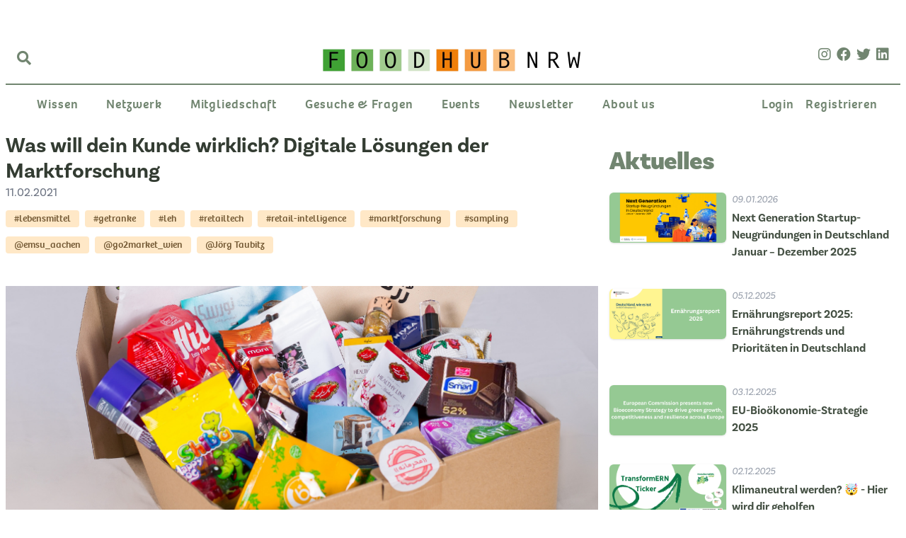

--- FILE ---
content_type: text/html; charset=UTF-8
request_url: https://foodhub-nrw.de/news/was-will-dein-kunde-wirklich-digitale-losungen-der-marktforschung
body_size: 33693
content:
<!DOCTYPE html>
<html lang="de">
<head>
    <meta charset="utf-8">
    <meta name="viewport" content="width=device-width, initial-scale=1">
    <meta name="csrf-token" content="c7bofiNWdLmq2Au1P3bqjvX5QLS7fRr99SiUd9Ek">

    <title> Was will dein Kunde wirklich? Digitale Lösungen der Marktforschung |  Foodhub NRW</title>
    <meta name="description" content="Kunden, die mit einem Mausklick Produkt bestellen und in sozialen Netzwerken neue Marken entdecken wollen.Technologie, die uns erlaubt, Kundenverhalten in ganz neuem Detail zu beobachten und zu analys... ">

    <meta property="og:image" content="https://foodhub-nrw.de/storage/c0eMVCikOM98pProTi2J5XbLRfvUzJWIK6Egr7AU.png" />

    <meta property="og:url" content="https://foodhub-nrw.de/news/was-will-dein-kunde-wirklich-digitale-losungen-der-marktforschung" />
    <meta property="og:type" content="Foodhub News Artikel" />
    <meta property="og:description" content="Kunden, die mit einem Mausklick Produkt bestellen und in sozialen Netzwerken neue Marken entdecken wollen.Technologie, die uns erlaubt, Kundenverhalten in ganz neuem Detail zu beobachten und zu analys..." />
    <meta property="og:title" content="Was will dein Kunde wirklich? Digitale Lösungen der Marktforschung" />

    
    <!-- Fonts -->
    <link rel="stylesheet" href="https://rsms.me/inter/inter.css">

    <!-- Adobe Fonts -->
    <link rel="stylesheet" href="https://use.typekit.net/gra8iwk.css">

    <!-- Styles -->
    <style>
        [x-cloak] { display:none }
    </style>

    <link href="/css/app.css?id=351923bb4aa1ea207d014330f4d9ad50" rel="stylesheet">
    <link href="https://cdnjs.cloudflare.com/ajax/libs/font-awesome/5.13.1/css/all.min.css" rel="stylesheet">

    <!-- Google Analytics -->
    <script async src="https://www.googletagmanager.com/gtag/js?id=G-HD0G77RYMF"></script> <script> window.dataLayer = window.dataLayer || []; function gtag(){dataLayer.push(arguments);} gtag('js', new Date()); gtag('config', 'G-HD0G77RYMF'); </script>
    <!-- End Google Analytics -->

    <style >[wire\:loading], [wire\:loading\.delay], [wire\:loading\.inline-block], [wire\:loading\.inline], [wire\:loading\.block], [wire\:loading\.flex], [wire\:loading\.table], [wire\:loading\.grid], [wire\:loading\.inline-flex] {display: none;}[wire\:loading\.delay\.shortest], [wire\:loading\.delay\.shorter], [wire\:loading\.delay\.short], [wire\:loading\.delay\.long], [wire\:loading\.delay\.longer], [wire\:loading\.delay\.longest] {display:none;}[wire\:offline] {display: none;}[wire\:dirty]:not(textarea):not(input):not(select) {display: none;}input:-webkit-autofill, select:-webkit-autofill, textarea:-webkit-autofill {animation-duration: 50000s;animation-name: livewireautofill;}@keyframes livewireautofill { from {} }</style>
</head>
<body>
<div id="app" class="w-full relative">
    <div class="max-w-7xl lg:mt-10 mx-auto px-2">  
    <div class="w-full h-20 py-4 border-b-2 border-fhgreen-500 flex flex-no-wrap">
        <div class="px-4 relative md:px-16 flex-shrink-0 flex justify-center items-center">
            <div class=" absolute top-4 left-4 w-full">
                 <global-search></global-search>
            </div>
        </div>
        <div class="flex-1 justify-center inline-flex pt-3 md:px-4 md:items-center flex justify-center ">
            <a href="/"><img class="h-4 md:h-8 mx-auto" src="/images/logo.png"></a>
            
        </div>
        <div class="flex-shrink-0 text-right space-x-2 px-4  flex justify-center items-center">
            <a target="_blank" class="cursor-pointer hover:bg-fhorange-300 rounded-lg" href="https://www.instagram.com/foodhubnrw/"><i class="hover:text-fhorange-800 text-fhgreen-500 text-xl fab fa-instagram"></i></a>
            <a target="_blank" class="cursor-pointer hover:bg-fhorange-300 rounded-lg" href="https://www.facebook.com/foodhubnrw"><i class="hover:text-fhorange-800 text-fhgreen-500 text-xl fab fa-facebook"></i></a>
            <a target="_blank" class="cursor-pointer hover:bg-fhorange-300 rounded-lg" href="https://twitter.com/FoodhubNRW"><i class="hover:text-fhorange-800 text-fhgreen-500 text-xl fab fa-twitter"></i></a>
            <a target="_blank" class="cursor-pointer hover:bg-fhorange-300 rounded-lg" href="https://www.linkedin.com/company/foodhub-nrw/"><i class="hover:text-fhorange-800 text-fhgreen-500 text-xl fab fa-linkedin"></i></a>
        </div>
    </div>
    <foodhub-navigation :items="[{&quot;id&quot;:1,&quot;name&quot;:&quot;Wissen&quot;,&quot;type&quot;:&quot;static-url&quot;,&quot;value&quot;:&quot;\/&quot;,&quot;target&quot;:&quot;_self&quot;,&quot;parameters&quot;:null,&quot;enabled&quot;:true,&quot;data&quot;:null,&quot;children&quot;:[{&quot;id&quot;:3,&quot;name&quot;:&quot;News der Woche&quot;,&quot;type&quot;:&quot;static-url&quot;,&quot;value&quot;:&quot;\/news-der-woche&quot;,&quot;target&quot;:&quot;_self&quot;,&quot;parameters&quot;:null,&quot;enabled&quot;:true,&quot;data&quot;:null,&quot;children&quot;:[]},{&quot;id&quot;:50,&quot;name&quot;:&quot;Aktuelles&quot;,&quot;type&quot;:&quot;static-url&quot;,&quot;value&quot;:&quot;\/aktuelles&quot;,&quot;target&quot;:&quot;_self&quot;,&quot;parameters&quot;:null,&quot;enabled&quot;:true,&quot;data&quot;:null,&quot;children&quot;:[]},{&quot;id&quot;:40,&quot;name&quot;:&quot;Trends&quot;,&quot;type&quot;:&quot;static-url&quot;,&quot;value&quot;:&quot;\/trends&quot;,&quot;target&quot;:&quot;_self&quot;,&quot;parameters&quot;:null,&quot;enabled&quot;:true,&quot;data&quot;:null,&quot;children&quot;:[]},{&quot;id&quot;:48,&quot;name&quot;:&quot;Klimaneutralit\u00e4t: TransformERN&quot;,&quot;type&quot;:&quot;static-url&quot;,&quot;value&quot;:&quot;\/thema\/transformern&quot;,&quot;target&quot;:&quot;_self&quot;,&quot;parameters&quot;:null,&quot;enabled&quot;:true,&quot;data&quot;:null,&quot;children&quot;:[]}]},{&quot;id&quot;:6,&quot;name&quot;:&quot;Netzwerk&quot;,&quot;type&quot;:&quot;static-url&quot;,&quot;value&quot;:&quot;\/netzwerk&quot;,&quot;target&quot;:&quot;_self&quot;,&quot;parameters&quot;:null,&quot;enabled&quot;:true,&quot;data&quot;:null,&quot;children&quot;:[{&quot;id&quot;:7,&quot;name&quot;:&quot;Start-ups&quot;,&quot;type&quot;:&quot;static-url&quot;,&quot;value&quot;:&quot;\/start-ups&quot;,&quot;target&quot;:&quot;_self&quot;,&quot;parameters&quot;:null,&quot;enabled&quot;:true,&quot;data&quot;:null,&quot;children&quot;:[]},{&quot;id&quot;:8,&quot;name&quot;:&quot;Institutionen&quot;,&quot;type&quot;:&quot;static-url&quot;,&quot;value&quot;:&quot;\/institutionen&quot;,&quot;target&quot;:&quot;_self&quot;,&quot;parameters&quot;:null,&quot;enabled&quot;:true,&quot;data&quot;:null,&quot;children&quot;:[]},{&quot;id&quot;:9,&quot;name&quot;:&quot;Unternehmen&quot;,&quot;type&quot;:&quot;static-url&quot;,&quot;value&quot;:&quot;\/unternehmen&quot;,&quot;target&quot;:&quot;_self&quot;,&quot;parameters&quot;:null,&quot;enabled&quot;:true,&quot;data&quot;:null,&quot;children&quot;:[]},{&quot;id&quot;:10,&quot;name&quot;:&quot;Investoren&quot;,&quot;type&quot;:&quot;static-url&quot;,&quot;value&quot;:&quot;\/investoren&quot;,&quot;target&quot;:&quot;_self&quot;,&quot;parameters&quot;:null,&quot;enabled&quot;:true,&quot;data&quot;:null,&quot;children&quot;:[]},{&quot;id&quot;:11,&quot;name&quot;:&quot;Experten&quot;,&quot;type&quot;:&quot;static-url&quot;,&quot;value&quot;:&quot;\/experten&quot;,&quot;target&quot;:&quot;_self&quot;,&quot;parameters&quot;:null,&quot;enabled&quot;:true,&quot;data&quot;:null,&quot;children&quot;:[]}]},{&quot;id&quot;:12,&quot;name&quot;:&quot;Mitgliedschaft&quot;,&quot;type&quot;:&quot;page&quot;,&quot;value&quot;:&quot;\/p\/alle-vorteile-einer-mitgliedschaft&quot;,&quot;target&quot;:&quot;_self&quot;,&quot;parameters&quot;:null,&quot;enabled&quot;:true,&quot;data&quot;:null,&quot;children&quot;:[]},{&quot;id&quot;:41,&quot;name&quot;:&quot;Gesuche &amp; Fragen&quot;,&quot;type&quot;:&quot;static-url&quot;,&quot;value&quot;:&quot;\/frage-das-netzwerk&quot;,&quot;target&quot;:&quot;_self&quot;,&quot;parameters&quot;:null,&quot;enabled&quot;:true,&quot;data&quot;:null,&quot;children&quot;:[]},{&quot;id&quot;:42,&quot;name&quot;:&quot;Events&quot;,&quot;type&quot;:&quot;static-url&quot;,&quot;value&quot;:&quot;\/events&quot;,&quot;target&quot;:&quot;_self&quot;,&quot;parameters&quot;:null,&quot;enabled&quot;:true,&quot;data&quot;:null,&quot;children&quot;:[]},{&quot;id&quot;:29,&quot;name&quot;:&quot;Newsletter&quot;,&quot;type&quot;:&quot;static-url&quot;,&quot;value&quot;:&quot;\/newsletter&quot;,&quot;target&quot;:&quot;_self&quot;,&quot;parameters&quot;:null,&quot;enabled&quot;:true,&quot;data&quot;:null,&quot;children&quot;:[]},{&quot;id&quot;:13,&quot;name&quot;:&quot;About us&quot;,&quot;type&quot;:&quot;page&quot;,&quot;value&quot;:&quot;\/p\/about-us&quot;,&quot;target&quot;:&quot;_self&quot;,&quot;parameters&quot;:null,&quot;enabled&quot;:true,&quot;data&quot;:null,&quot;children&quot;:[{&quot;id&quot;:14,&quot;name&quot;:&quot;Team Foodhub&quot;,&quot;type&quot;:&quot;page&quot;,&quot;value&quot;:&quot;\/p\/team-foodhub&quot;,&quot;target&quot;:&quot;_self&quot;,&quot;parameters&quot;:null,&quot;enabled&quot;:true,&quot;data&quot;:null,&quot;children&quot;:[]},{&quot;id&quot;:49,&quot;name&quot;:&quot;Regional- und Arbeitsgruppen&quot;,&quot;type&quot;:&quot;page&quot;,&quot;value&quot;:&quot;\/p\/regional-und-arbeitsgruppen&quot;,&quot;target&quot;:&quot;_self&quot;,&quot;parameters&quot;:null,&quot;enabled&quot;:true,&quot;data&quot;:null,&quot;children&quot;:[]},{&quot;id&quot;:15,&quot;name&quot;:&quot;Beirat&quot;,&quot;type&quot;:&quot;page&quot;,&quot;value&quot;:&quot;\/p\/beirat&quot;,&quot;target&quot;:&quot;_self&quot;,&quot;parameters&quot;:null,&quot;enabled&quot;:true,&quot;data&quot;:null,&quot;children&quot;:[]}]}]"  ></foodhub-navigation>
    
</div>
    <div class="max-w-7xl mx-auto mt-4">
        <div class="md:grid grid-cols-1 lg:grid-cols-3">
    <div class="lg:col-span-2 px-2">
        <div class="col-span-1 mb-12 md:col-span-2">
    <div class="w-full flex flex-wrap">
        <h1 class="w-full mt-1 text-3xl font-bold text-fhgreen-800">Was will dein Kunde wirklich? Digitale Lösungen der Marktforschung</h1>
        <time class="mb-3 text-gray-500">
            11.02.2021
        </time>
        <div class="w-full flex -mx-1 -my-0.5 flex-wrap relative pb-4"
             x-data="{folded: (10 >= 5) }"
             x-bind:class="folded ? 'max-h-[5rem] overflow-hidden mb-2 md:overflow-visible md:max-h-full' : ''"
        >
                            <span class="px-1 py-0.5">
                    <a href="/thema/lebensmittel"
                       class="mb-2 hover:bg-fhgreen-400 cursor-pointer hover:text-fhgreen-100 font-display inline-flex items-center px-3 py-0.5 rounded text-sm font-medium leading-5 bg-fhorange-300 text-fhorange-800">
                        #lebensmittel
                    </a>
                </span>
                            <span class="px-1 py-0.5">
                    <a href="/thema/getranke"
                       class="mb-2 hover:bg-fhgreen-400 cursor-pointer hover:text-fhgreen-100 font-display inline-flex items-center px-3 py-0.5 rounded text-sm font-medium leading-5 bg-fhorange-300 text-fhorange-800">
                        #getranke
                    </a>
                </span>
                            <span class="px-1 py-0.5">
                    <a href="/thema/leh"
                       class="mb-2 hover:bg-fhgreen-400 cursor-pointer hover:text-fhgreen-100 font-display inline-flex items-center px-3 py-0.5 rounded text-sm font-medium leading-5 bg-fhorange-300 text-fhorange-800">
                        #leh
                    </a>
                </span>
                            <span class="px-1 py-0.5">
                    <a href="/thema/retailtech"
                       class="mb-2 hover:bg-fhgreen-400 cursor-pointer hover:text-fhgreen-100 font-display inline-flex items-center px-3 py-0.5 rounded text-sm font-medium leading-5 bg-fhorange-300 text-fhorange-800">
                        #retailtech
                    </a>
                </span>
                            <span class="px-1 py-0.5">
                    <a href="/thema/retail-intelligence"
                       class="mb-2 hover:bg-fhgreen-400 cursor-pointer hover:text-fhgreen-100 font-display inline-flex items-center px-3 py-0.5 rounded text-sm font-medium leading-5 bg-fhorange-300 text-fhorange-800">
                        #retail-intelligence
                    </a>
                </span>
                            <span class="px-1 py-0.5">
                    <a href="/thema/marktforschung"
                       class="mb-2 hover:bg-fhgreen-400 cursor-pointer hover:text-fhgreen-100 font-display inline-flex items-center px-3 py-0.5 rounded text-sm font-medium leading-5 bg-fhorange-300 text-fhorange-800">
                        #marktforschung
                    </a>
                </span>
                            <span class="px-1 py-0.5">
                    <a href="/thema/sampling"
                       class="mb-2 hover:bg-fhgreen-400 cursor-pointer hover:text-fhgreen-100 font-display inline-flex items-center px-3 py-0.5 rounded text-sm font-medium leading-5 bg-fhorange-300 text-fhorange-800">
                        #sampling
                    </a>
                </span>
                                        <span class="px-1 py-0.5">

                    <a href="/organisation/emsu_aachen"
                       class="mb-2 hover:bg-fhgreen-400 cursor-pointer hover:text-fhgreen-100 font-display inline-flex items-center px-3 py-0.5 rounded text-sm font-medium leading-5 bg-fhorange-300 text-fhorange-800">
                        @emsu_aachen
                    </a>
                </span>
                            <span class="px-1 py-0.5">

                    <a href="/organisation/go2market_wien"
                       class="mb-2 hover:bg-fhgreen-400 cursor-pointer hover:text-fhgreen-100 font-display inline-flex items-center px-3 py-0.5 rounded text-sm font-medium leading-5 bg-fhorange-300 text-fhorange-800">
                        @go2market_wien
                    </a>
                </span>
                                        <span class="px-1 py-0.5">

                    <a href="/profil/jorgtaubitz"
                       class="mb-2 hover:bg-fhgreen-400 cursor-pointer hover:text-fhgreen-100 font-display inline-flex items-center px-3 py-0.5 rounded text-sm font-medium leading-5 bg-fhorange-300 text-fhorange-800">
                        @Jörg Taubitz
                    </a>
                </span>
                        <button
                x-on:click="folded = false"
                x-bind:class="folded ? '' : 'opacity-0 pointer-events-none'"
                class="absolute transition duration-500 text-gray-500 hover:text-black flex md:hidden justify-center items-end h-16 focus:outline-none bottom-0 left-0 w-full bg-gradient-to-t from-white to-transparent">
                &downarrow; Alle anzeigen (10)
            </button>
        </div>
        <div class="flex w-full flex-wrap">
            <img style="max-height:380px; width:100%" class="object-cover my-3" src="/storage/c0eMVCikOM98pProTi2J5XbLRfvUzJWIK6Egr7AU.png">
            <div class="w-full space-y-6 mt-4 relative prose max-w-none">
                <rendered-trix-content>
                    <div><strong>Kunden, die mit einem Mausklick Produkt bestellen und in sozialen Netzwerken neue Marken entdecken wollen.<br>Technologie, die uns erlaubt, Kundenverhalten in ganz neuem Detail zu beobachten und zu analysieren.&nbsp;</strong></div><div>Die Digitalisierung bietet Unternehmen und Start-ups interessante Lösungen, um Kunden, ihre Bedürfnisse und Präferenzen schneller, einfacher und effizienter zu verstehen. Der Vorteil: schneller als bislang Einblicke gewinnen, Marketingstrategien anpassen und relevanter mit den Kunden kommunizieren.</div><div>&nbsp;</div><div>Marktforschung liefert Unternehmen Erkenntnisse über ihre Produkte, ihre Zielgruppe aber auch über ihre Wettbewerber, um daraufhin fundierte Entscheidungen zu treffen. Wer kauft meine Produkte, welche Produkte kommen gut an, was können wir verbessern?</div><div>&nbsp;<br><strong>Große Erfolge von Samplingboxen</strong></div><div>Eine Art der Marktforschung, die sich besonders in der Food- und Beauty-Szene hoher Beliebtheit erfreut, ist Produkt-Sampling oder auch „In-Home Samplings“.</div><div>Denn wer Kunden von seinem Produkt überzeugen möchten, sollte einen außergewöhnlichen Erstkontakt herstellen: Anfassen, testen, überzeugen.<br><br></div><div>Auf verschiedensten Anbieterplattformen können Kunden sich Boxen mit Produktproben unterschiedlicher Unternehmen bestellen, diese in ihrer vertrauten Umgebung testen und dann ihr Feedback dazu abgeben. &nbsp;<br><br></div><div>Von den Plattformen bekommen die Unternehmen dann das Feedback und die Kundendaten, um auf dieser Grundlage ihre Produkte anzupassen und ggf. zu optimieren. Samplingboxen sind besonders gut dazu geeignet, neue, innovative Produkte effizient zu testen, sofortiges Feedback zu bekommen sowie das Kundenverhalten besser zu verstehen. Außerdem erleichtert Sampling den Erstkontakt und die Hürde des Erstkaufs beim Konsumenten, die perfekte Lösung also, vor allem für Start-ups, die ihr Produkt erst einmal testen lassen wollen. Das Platzieren von Produkten in Samplingboxen ist kostengünstiger als eigenständig organisierte Sampling-Aktionen.</div><div>&nbsp;</div><div>Und es scheint zu funktionieren: laut einer Studie in den USA gaben 73% der befragten Verbraucher an, darin enthaltene Produkte nach dem Testen gekauft zu haben. Besonders in Zeiten der Corona-Pandemie hat sich dieses „Distance Sampling“-Programm bewährt, da Verkostungen oder Promotions am Point of Sale nicht möglich sind.</div><div>&nbsp;<br><strong>Verschiedenste Sampling-Konzepte in DE</strong></div><div>In Deutschland gibt es im Bereich Food (und Beauty) bereits verschiedenste Anbieter von Samplingboxen.<br><br></div><div><a href="https://www.metacrew.de/targeted-sampling">metacrew</a> inszeniert Produkte der Auftraggeber in einem mehrstufigen Verfahren.&nbsp; Zunächst wird das Produkt bei <a href="https://www.ohoftheday.de">Oh! of the day</a> getestet. Auf dieser Plattform können sich freiwillige Produkttester registrieren und die Produkte bewerten. War das Produkt erfolgreich, wird eine Boxplatzierung vorgeschlagen und danach wird das Produkt dauerhaft im Online-Shop platziert. Metacrew hat 2019 den deutschen Foodboxen-Pioneer Foodist gekauft, deren Boxen es nun im Online-Shop neben bspw. der PAM Box von Fitness-Influencerin Pamela Reif zu kaufen gibt.</div><div>Die Zielgruppe von metacrew umfasst rund 1 Mio. Kundendaten. Pro Produkt werden im Durchschnitt 375 Bewertungen generiert.</div><div>Das Sampling Feature von metacrew ist übrigens nur ein Teil des Geschäftsmodells. Hier kann der Kunde auch einfach schöne Boxen bestellen, Produkte entdecken und dann seine Favoriten z.B. im Foodist Store nachbestellen.</div><div>&nbsp;</div><div>Bei <a href="https://shop.utryme.com/">Utry.me</a> hingegen kann der Konsument seine Samplingbox selbst zusammenstellen. Das Geschäftsmodell ist voll und ganz als Sampling Service ausgelegt. Aus einer Variation an Produkten bekannter Marken und Start-up Produkten kann der Konsument für einen Festbetrag sein Wunschpaket packen. Dabei kennt der Tester den genauen Preis nicht, denn die Produkte haben keine Preisangabe.</div><div>Das Feedback der Konsumenten steht im Fokus des Konzepts von Utry.me. Durch die Rezensionen der Nutzer sollen Lebensmittel-Trends früh erkannt, Produkte optimiert und Marktforschungskosten gespart werden.</div><div>Utry.me verbindet mittlerweile 60.000 User und über 250 Marken.&nbsp;</div><div>&nbsp;<br><strong>Personalisierte Samplingboxen durch erhobene Kundendaten</strong></div><div>Nicht nur in Deutschland werden Samplingboxen benutzt, Kanada hat mit <a href="https://sampler.io/">Sampler</a> einen echten Vorreiter in petto, der seine Services aber auch international anbietet.</div><div>Sampler vermarktet personalisierte Samplingboxen. Das Unternehmen ist datengetrieben und das Samplingangebot daher passgenau auf die Interessen der Tester abgestimmt. Nach Erstellung eines Online-Profils erhält man auf Basis seiner Daten potenziell interessante Produkte und kann dann diejenigen auswählen, die man ausprobieren möchten. Je öfter man dort bestellt, sein Feedback zu den Produkten abgibt und monatliche Fragebögen ausfüllt, desto genauer werden die Produkt-Vorschläge auf der Plattform.&nbsp;</div><div>Sampler erhebt diese Kundendaten sowie das Feedback und gibt dieses an die AI Plattform Keatext weiter. Diese Plattform nutzt künstliche Intelligenz, um textbasiertes Feedback aus beliebigen Quellen von Produktumfragen und Bewertungen zu analysieren und verarbeitet auf diese Weise schnell große Mengen an Feedback. Dieses wird wiederum an die teilnehmenden Unternehmen, die ihre Produkte zur Verfügung stellen, geliefert.</div><div>Außerdem kann das Programm von Sampler in unternehmenseigene Websites eingebunden werden. Seit 2020 ist Sampler auch in SAP integriert. Die Ergebnisse von Sampling-Programmen können so direkt in die Systeme der Auftraggeber einfließen.</div><div>&nbsp;</div><div><strong>Nicht nur Samplingboxen sondern auch innovative Supermärkte mit Fokus auf Marktforschungsstrategien und innovative Tech-Features können einschlägige Informationen über das Konsumentenverhalten einholen.</strong></div><div>Am 06.Mai 2021 eröffnet in Köln ein sogenannter „Real-Life-Marktforschungs-Supermarkt“. Das Start-up „<a href="https://foodhub-nrw.de/organisation/go2market_wien">go2Market</a>“, Mitglied im Foodhub NRW, hat bereits 2017 in Wien einen Testsupermarkt eröffnet, in dem registrierte Kunden Produkte kaufen können, die auf dem Markt (noch) nicht erhältlich sind. Dafür erhalten die Unternehmen und Startups der vertriebenen Produkte aus der FMCG-Branche bedeutende Insights zum Konsumverhalten. Nun folgt die Expansion nach Deutschland. In Köln können registrierte Kunden dann Produkte nach Wahl aussuchen. Der Warenwert der zu testenden Produkt entspricht den realen Preisen im LEH. Der Tester erhält aber über seinen Mitgliedsbeitrag von 14,90€/ Monat hinaus, auf seiner App einen virtuellen Wert von 55€ /Monat zum kontaktlosen Einkauf. Mit der Beantwortung im Nachgang zu den gekauften Produkten kann er diesen noch erhöhen. So liegt der durchschnittliche virtuelle Einkaufswert in Österreich bei 65€. Geplant ist außerdem, dass die Kunden beim Einkauf von Kameras und Sensoren beobachtet, um beispielsweise mit Blickaufzeichnungsverfahren Informationen die Wirkung von Regalplatzierungen oder Displays zu analysieren.</div><div>Auf diese Weise wird eine Erhebung durchgeführt, welche Produkte gekauft werden. Welche Verpackung spricht Konsumenten an? Wie verkauft sich mein Produkt im Vergleich zum Wettbewerb?</div><div>&nbsp;<br><strong>Intelligente Ladenfläche generiert Insights</strong></div><div>Auch das Kölner Start-up <a href="https://business.blaenk.com/">_blaenk</a> will in seinen Concept Stores mit digitalen Features Konsumenten-Insights erheben. In diesem Pop-up Format präsentieren verschiedene Hersteller für jeweils drei bis vier Monate ihre Produkte.</div><div>Um für die <a href="https://gruender.wiwo.de/blaenk-wie-ein-handels-start-up-innenstaedte-beleben-will/">Unternehmen Konsumenten-Insights zu generieren</a>, wird die Verkaufsfläche mit Kameras bestückt, die durch ein smartes Tracking-System einer AI-betriebenen Bildanalyse das Besucherhalten im Store analysiert – welche Produkte werden genau betrachtet, welches Geschlecht interessiert sich eher für welches Produkt und wie alt sind die Konsumenten in etwa? Damit werden Insights, die online schon längst üblich sind, auch offline möglich gemacht.&nbsp;</div><div>Außerdem können Besucher durch das Scannen von QR Codes weiterführende Produktinformationen digital aufrufen und diese Produkte sogar auf Wunsch nach Hause bestellen. Eine Self-Checkout-Funktion ist ebenfalls möglich; so kann die Ware kontaktlos bezahlt werden.&nbsp;</div><div>&nbsp;</div><div>Aber auch ein smartes POS-Display kann schon interessante Erkenntnisse bieten, es muss nicht gleich ein ganzer Store sein. So bietet das Aachener Start-up <a href="https://foodhub-nrw.de/organisation/emsu_aachen">EMSU</a> mit dem „Spotlight“ eine Lösung an, die vor allem die Effizienz von Werbebotschaften testet.&nbsp;</div><div>Das mit Sensorik und einem Monitor ausgestattete Regal erfasst, wie Kunden mit dem Produkt agieren und macht die Daten in Echtzeit für die Auftraggeber, verfügbar. Die Markenverantwortlichen können dann mit wenigen Klicks die Werbebotschaft auf dem Monitor ändern und so die Wirkung verschiedener Auftritte testen.&nbsp;</div><div>EMSU und zwei weitere Retail Intelligence Start-ups aus unserer Community haben ihre digitalen Technologien im LEH am <a href="https://www.youtube.com/watch?v=xNRGEVg7uqc">Runden Tisch</a> auf der Ideenfutter Expo vorgestellt.</div><div>&nbsp;</div><div><strong>Digitale In-Home Beobachtung:</strong> <strong>eine weitere Art der Marktforschung&nbsp;</strong></div><div>Auch In-Home Beobachtung als Instrument der Marktforschung hat jetzt ein digitales Äquivalent. Hier ist das Start-up <a href="https://www.streetbees.com/">Streetbees </a>Vorreiter. Die Human Intelligence Plattform aus London deckt durch Crowdsourcing von Echtzeitdaten von Menschen auf der ganzen Welt auf, wie Menschen denken und sich mit bestimmten Produkten verhalten. Unternehmen wie Unilever, Danone und Sony Pictures gehören zu seinen Kunden.<br><br></div><div>Ein Unternehmen möchte wissen, in welchen Schritten sich Konsumenten zu Hause das Frühstück zubereiten, wie sie ihren Kühlschrank organisieren? Nutzer bekommen dann per Smartphone App entsprechende Aufgaben, bei denen sie Videos und Fotos hochladen oder beantworten Fragen. Das soll natürlich auch für die Nutzer der App einen gewinnbringend sein: Pro abgeschlossene Aufgabe oder abgegebener Bewertung bekommen sie eine Geldprämie.<br>&nbsp;</div><div>Durch diese Einblicke erhält die Plattform Aufschluss darüber, wie Kunden mit Produkten umgehen, welche Eigenschaften sie haben sollten usw. Streetbees nutzt dann maschinelles Lernen und künstliche Intelligenz, um die Daten in Erkenntnisse umzuwandeln. Die Unternehmen, deren Produkte getestet werden, können auf diese Weise erkennen, wo echte Wachstumsbereiche liegen, wie ihre Kommunikation angepasst werden muss und sie ihre Zielgruppe besser erreichen. Außerdem kann die Plattform in die Websites der Unternehmen eingebettet werden.</div><div>Streetbees verzeichnet mehr als 3,5 Millionen Mitglieder „Bees“ und ist derzeit in mehr als 150 Ländern verfügbar.<br><br><em>Bildnachweis: Unsplash</em></div>
                </rendered-trix-content>
            </div>
        </div>
                    <div class="flex items-center mt-6">
                <div class="flex-shrink-0">
                    <a href="#">
                        <img class="h-12 w-12 rounded-full object-cover"
                             src="https://foodhub-nrw.de/storage/299/Design-ohne-Titel.png"
                             alt="">
                    </a>
                </div>
                <div class="ml-3 mr-4">
                    <p class="text-xs font-medium text-gray-400">
                        Geschrieben von
                    </p>
                    <p class="text-sm leading-5 font-medium text-gray-900">
                        <a href="https://foodhub-nrw.de/profil/leasustersic" class="hover:underline">
                            Lea Sustersic
                        </a>
                    </p>
                    <div class="flex text-sm justify-between leading-5 text-gray-400">
                        <time datetime="2020-03-16">
                            am 11.02.2021 - 12:00
                        </time>
                    </div>
                </div>
                <div class="flex-shrink-0">
                    <follow-button                     :creator="{&quot;id&quot;:15,&quot;name&quot;:&quot;Lea&quot;,&quot;last_name&quot;:&quot;Sustersic&quot;,&quot;email&quot;:&quot;lea@foodhub-nrw.de&quot;,&quot;first_login&quot;:false,&quot;email_verified_at&quot;:&quot;2020-11-01T11:20:08.000000Z&quot;,&quot;created_at&quot;:&quot;2020-10-06T06:17:15.000000Z&quot;,&quot;updated_at&quot;:&quot;2021-08-30T07:51:01.000000Z&quot;,&quot;is_subscribed_to_newsletter&quot;:true,&quot;slug&quot;:&quot;leasustersic&quot;,&quot;hubspot_id&quot;:817001,&quot;phone&quot;:&quot;015789161629&quot;,&quot;subscribed_to_newsletter_since&quot;:&quot;2021-01-14T10:41:29.000000Z&quot;,&quot;fullname&quot;:&quot;Lea Sustersic&quot;,&quot;is_premium&quot;:true,&quot;admin&quot;:true,&quot;main_role&quot;:&quot;Foodhub NRW&quot;,&quot;link&quot;:&quot;https:\/\/foodhub-nrw.de\/profil\/leasustersic&quot;,&quot;picture&quot;:&quot;https:\/\/foodhub-nrw.de\/storage\/299\/Design-ohne-Titel.png&quot;,&quot;subscriptions&quot;:[],&quot;media&quot;:[{&quot;id&quot;:299,&quot;model_type&quot;:&quot;App\\User&quot;,&quot;model_id&quot;:15,&quot;uuid&quot;:&quot;23a59eaa-deaa-4a3f-899f-9d655b4cfb01&quot;,&quot;collection_name&quot;:&quot;profile_picture&quot;,&quot;name&quot;:&quot;Design ohne Titel&quot;,&quot;file_name&quot;:&quot;Design-ohne-Titel.png&quot;,&quot;mime_type&quot;:&quot;image\/png&quot;,&quot;disk&quot;:&quot;public&quot;,&quot;conversions_disk&quot;:&quot;public&quot;,&quot;size&quot;:386871,&quot;manipulations&quot;:[],&quot;custom_properties&quot;:[],&quot;responsive_images&quot;:[],&quot;order_column&quot;:296,&quot;created_at&quot;:&quot;2020-10-28T15:52:25.000000Z&quot;,&quot;updated_at&quot;:&quot;2020-10-28T15:52:25.000000Z&quot;,&quot;generated_conversions&quot;:null,&quot;original_url&quot;:&quot;https:\/\/foodhub-nrw.de\/storage\/299\/Design-ohne-Titel.png&quot;,&quot;preview_url&quot;:&quot;&quot;}],&quot;roles&quot;:[{&quot;id&quot;:2,&quot;name&quot;:&quot;Foodhub Admin&quot;,&quot;guard_name&quot;:&quot;web&quot;,&quot;created_at&quot;:&quot;2020-09-07T08:25:19.000000Z&quot;,&quot;updated_at&quot;:&quot;2020-09-07T08:25:19.000000Z&quot;,&quot;pivot&quot;:{&quot;model_id&quot;:15,&quot;role_id&quot;:2,&quot;model_type&quot;:&quot;App\\User&quot;}}]}"
                    >
                    </follow-button>
                </div>
            </div>
            </div>
</div>

<!-- This example requires Tailwind CSS v2.0+ -->
<div id="kommentare" class="pb-5 border-b border-gray-200">
    <h3 class="text-lg leading-6 font-medium text-gray-900">
        Kommentare
    </h3>
</div>

<div class="py-4">
    <ul class="space-y-2">
            </ul>
</div>
    <a href="https://foodhub-nrw.de/login" class="bg-fhgreen-100 text-fhgreen-500 hover:text-fhgreen-700 hover:underline rounded-lg flex p-2 justify-center items-center h-20 text-base font-semibold">
        Logge dich ein, um den Artikel zu kommentieren
    </a>
<div class="w-full text-center space-y-4 mt-8">
    <h2 class="font-bold mb-8">Weitere Beiträge</h2>
    <div class="grid md:grid-cols-3 gap-4">
                <a href="/news/globale-lebensmittel-und-getranketrends-fur-2024" class="cols-span-1 ">
            <img class="w-full aspect-blogpost-image rounded-md shadow object-cover" src="/storage/SYvN4SAScdujZW4GHXtynFeGGYsxCokPr1DFzHM6.png" alt="">
            <div class="mx-auto mt-4">
                <h3 class="font-bold">Globale Lebensmittel- und Getränketrends für 2024</h3>
                <p class="text-xs text-gray-400">10.10.2023</p>
            </div>
        </a>
                <a href="/news/studie-hohe-lebensmittelverluste-in-der-landwirtschaftlichen-erzeugung" class="cols-span-1 ">
            <img class="w-full aspect-blogpost-image rounded-md shadow object-cover" src="/storage/qEM5codJdr7uGjzvMA7EGPJdWNvtCedv1WTdWja3.png" alt="">
            <div class="mx-auto mt-4">
                <h3 class="font-bold">Studie: hohe Lebensmittelverluste in der landwirtschaftlichen Erzeugung</h3>
                <p class="text-xs text-gray-400">04.10.2022</p>
            </div>
        </a>
                <a href="/news/konnen-musliriegel-die-welt-retten" class="cols-span-1 ">
            <img class="w-full aspect-blogpost-image rounded-md shadow object-cover" src="/storage/JCswMLi2JdjKqQezDf3qfjo2fKJEyqWbB3a6YBX2.jpg" alt="">
            <div class="mx-auto mt-4">
                <h3 class="font-bold">Können Müsliriegel die Welt retten?</h3>
                <p class="text-xs text-gray-400">11.10.2022</p>
            </div>
        </a>
            </div>
</div>
    </div>
    <div class="col-span-1">
        <div class="col-span-1">
    <sidebar
        :blogposts="[{&quot;id&quot;:367,&quot;title&quot;:&quot;Next Generation Startup-Neugr\u00fcndungen  in Deutschland Januar \u2013 Dezember 2025&quot;,&quot;slug&quot;:&quot;next-generation-startup-neugrundungen-in-deutschland-januar-dezember-2025&quot;,&quot;published_at&quot;:&quot;2026-01-09T11:00:00.000000Z&quot;,&quot;cover&quot;:&quot;in6Yh8BNlOKBkMc5kCMd9yqNaKP91Jr8LlEveKHH.png&quot;,&quot;featured_tags&quot;:[{&quot;id&quot;:37,&quot;name&quot;:{&quot;de&quot;:&quot;Gr\u00fcndung&quot;},&quot;slug&quot;:{&quot;de&quot;:&quot;grundung&quot;},&quot;created_by&quot;:null,&quot;approved&quot;:1,&quot;featured&quot;:0,&quot;type&quot;:null,&quot;order_column&quot;:37,&quot;created_at&quot;:&quot;2020-09-07T08:25:19.000000Z&quot;,&quot;updated_at&quot;:&quot;2021-09-29T18:02:00.000000Z&quot;,&quot;is_parent_synonym&quot;:1,&quot;search_string&quot;:&quot;Gr\u00fcndung&quot;,&quot;pivot&quot;:{&quot;taggable_id&quot;:367,&quot;tag_id&quot;:37,&quot;taggable_type&quot;:&quot;App\\Blogpost&quot;}},{&quot;id&quot;:345,&quot;name&quot;:{&quot;de&quot;:&quot;NRW&quot;},&quot;slug&quot;:{&quot;de&quot;:&quot;nrw&quot;},&quot;created_by&quot;:null,&quot;approved&quot;:1,&quot;featured&quot;:0,&quot;type&quot;:null,&quot;order_column&quot;:345,&quot;created_at&quot;:&quot;2020-09-07T08:25:22.000000Z&quot;,&quot;updated_at&quot;:&quot;2022-06-15T16:34:25.000000Z&quot;,&quot;is_parent_synonym&quot;:1,&quot;search_string&quot;:&quot;NRW&quot;,&quot;pivot&quot;:{&quot;taggable_id&quot;:367,&quot;tag_id&quot;:345,&quot;taggable_type&quot;:&quot;App\\Blogpost&quot;}}],&quot;published_date&quot;:&quot;09.01.2026&quot;,&quot;teaser&quot;:&quot;&quot;,&quot;short_teaser&quot;:&quot;&quot;},{&quot;id&quot;:366,&quot;title&quot;:&quot;Ern\u00e4hrungsreport 2025: Ern\u00e4hrungstrends und Priorit\u00e4ten in Deutschland&quot;,&quot;slug&quot;:&quot;ernahrungsreport-2025-ernahrungstrends-und-prioritaten-in-deutschland&quot;,&quot;published_at&quot;:&quot;2025-12-05T10:00:00.000000Z&quot;,&quot;cover&quot;:&quot;sRgIKugMqWX3HCw3NqgrofgDSFiBv6iH7UgOeqmu.png&quot;,&quot;featured_tags&quot;:[{&quot;id&quot;:574,&quot;name&quot;:{&quot;de&quot;:&quot;Ern\u00e4hrung&quot;},&quot;slug&quot;:{&quot;de&quot;:&quot;ernahrung&quot;},&quot;created_by&quot;:null,&quot;approved&quot;:1,&quot;featured&quot;:1,&quot;type&quot;:null,&quot;order_column&quot;:572,&quot;created_at&quot;:&quot;2020-10-18T11:50:24.000000Z&quot;,&quot;updated_at&quot;:&quot;2021-08-08T06:04:13.000000Z&quot;,&quot;is_parent_synonym&quot;:1,&quot;search_string&quot;:&quot;Ern\u00e4hrung&quot;,&quot;pivot&quot;:{&quot;taggable_id&quot;:366,&quot;tag_id&quot;:574,&quot;taggable_type&quot;:&quot;App\\Blogpost&quot;}},{&quot;id&quot;:609,&quot;name&quot;:{&quot;de&quot;:&quot;Trends&quot;},&quot;slug&quot;:{&quot;de&quot;:&quot;trends&quot;},&quot;created_by&quot;:null,&quot;approved&quot;:1,&quot;featured&quot;:1,&quot;type&quot;:null,&quot;order_column&quot;:607,&quot;created_at&quot;:&quot;2020-10-18T12:08:40.000000Z&quot;,&quot;updated_at&quot;:&quot;2022-07-04T12:12:42.000000Z&quot;,&quot;is_parent_synonym&quot;:1,&quot;search_string&quot;:&quot;Trends&quot;,&quot;pivot&quot;:{&quot;taggable_id&quot;:366,&quot;tag_id&quot;:609,&quot;taggable_type&quot;:&quot;App\\Blogpost&quot;}}],&quot;published_date&quot;:&quot;05.12.2025&quot;,&quot;teaser&quot;:&quot;&quot;,&quot;short_teaser&quot;:&quot;&quot;},{&quot;id&quot;:365,&quot;title&quot;:&quot;EU-Bio\u00f6konomie-Strategie 2025&quot;,&quot;slug&quot;:&quot;eu-biookonomie-strategie-2025&quot;,&quot;published_at&quot;:&quot;2025-12-03T11:00:00.000000Z&quot;,&quot;cover&quot;:&quot;RQG02UJaa5vLOh2X4ff5PlhM2xMDulBaa1hA21ok.png&quot;,&quot;featured_tags&quot;:[],&quot;published_date&quot;:&quot;03.12.2025&quot;,&quot;teaser&quot;:&quot;&quot;,&quot;short_teaser&quot;:&quot;&quot;},{&quot;id&quot;:311,&quot;title&quot;:&quot;Klimaneutral werden? \ud83e\udd2f - Hier wird dir geholfen&quot;,&quot;slug&quot;:&quot;klimaneutral-werden-hier-wird-dir-geholfen&quot;,&quot;published_at&quot;:&quot;2025-12-02T06:00:00.000000Z&quot;,&quot;cover&quot;:&quot;UernFTdBJrO2Cyav2iYyDC57e6U51frSlc9Difxk.png&quot;,&quot;featured_tags&quot;:[{&quot;id&quot;:199,&quot;name&quot;:{&quot;de&quot;:&quot;Nachhaltigkeit&quot;},&quot;slug&quot;:{&quot;de&quot;:&quot;nachhaltigkeit&quot;},&quot;created_by&quot;:null,&quot;approved&quot;:1,&quot;featured&quot;:1,&quot;type&quot;:null,&quot;order_column&quot;:199,&quot;created_at&quot;:&quot;2020-09-07T08:25:20.000000Z&quot;,&quot;updated_at&quot;:&quot;2022-07-04T12:13:12.000000Z&quot;,&quot;is_parent_synonym&quot;:1,&quot;search_string&quot;:&quot;Nachhaltigkeit&quot;,&quot;pivot&quot;:{&quot;taggable_id&quot;:311,&quot;tag_id&quot;:199,&quot;taggable_type&quot;:&quot;App\\Blogpost&quot;}},{&quot;id&quot;:707,&quot;name&quot;:{&quot;de&quot;:&quot;Klimaneutralit\u00e4t&quot;},&quot;slug&quot;:{&quot;de&quot;:&quot;klimaneutralitat&quot;},&quot;created_by&quot;:null,&quot;approved&quot;:1,&quot;featured&quot;:0,&quot;type&quot;:null,&quot;order_column&quot;:704,&quot;created_at&quot;:&quot;2020-12-03T10:30:57.000000Z&quot;,&quot;updated_at&quot;:&quot;2022-07-26T09:12:19.000000Z&quot;,&quot;is_parent_synonym&quot;:1,&quot;search_string&quot;:&quot;Klimaneutralit\u00e4t&quot;,&quot;pivot&quot;:{&quot;taggable_id&quot;:311,&quot;tag_id&quot;:707,&quot;taggable_type&quot;:&quot;App\\Blogpost&quot;}}],&quot;published_date&quot;:&quot;02.12.2025&quot;,&quot;teaser&quot;:&quot;&quot;,&quot;short_teaser&quot;:&quot;&quot;}]"
        :studies="[{&quot;id&quot;:325,&quot;title&quot;:&quot;Trendreport Ern\u00e4hrung 2025: Es wird gesund, flexibel und selbstbestimmt&quot;,&quot;slug&quot;:&quot;trendreport-ernahrung-2025-es-wird-gesund-flexibel-und-selbstbestimmt&quot;,&quot;category&quot;:&quot;study&quot;,&quot;cover&quot;:&quot;DYiyWmSkAwLtVBOlAtStlaYn1Gl81P1RHG7ILP9c.png&quot;,&quot;user_id&quot;:805,&quot;content_id&quot;:null,&quot;publish_behaviour&quot;:&quot;datetime&quot;,&quot;published_at&quot;:&quot;2025-01-30T11:00:00.000000Z&quot;,&quot;top_story&quot;:true,&quot;approved&quot;:true,&quot;created_at&quot;:&quot;2025-01-30T14:53:04.000000Z&quot;,&quot;updated_at&quot;:&quot;2025-02-06T18:10:31.000000Z&quot;,&quot;reviewed&quot;:0,&quot;blog_content&quot;:&quot;&lt;p&gt;Die f&amp;uuml;nfte Auflage des Trendreports Ern&amp;auml;hrung des NUTRITION HUB ist da. Erstmals kooperieren daf&amp;uuml;r vier renommierte Organisationen: Das &lt;strong&gt;Bundeszentrum f&amp;uuml;r Ern&amp;auml;hrung (BZfE),&amp;nbsp;&lt;\/strong&gt;die &lt;strong&gt;Dr. Rainer-Wild-Stiftung, EIT FOOD&amp;nbsp;&lt;\/strong&gt;sowie die &lt;strong&gt;Duale Hochschule Baden-W&amp;uuml;rttemberg (DHBW) Heilbronn.&amp;nbsp;&lt;\/strong&gt;&lt;\/p&gt;&lt;p&gt;Die Befragung unter 199 Ern&amp;auml;hrungsexpertinnen und -experten gibt Einblicke in die zehn wichtigsten Ern&amp;auml;hrungstrends 2025. Klimawandel, Kriege, digitale Revolution und soziale Spannungen treiben Menschen dazu, sich verst&amp;auml;rkt auf die eigene Gesundheit zu konzentrieren. Der Trendreport Ern&amp;auml;hrung 2025 best&amp;auml;tigt diese Entwicklungen. Mehr Menschen kombinieren nachhaltige und gesunde Ern&amp;auml;hrung. &amp;ldquo;Ein bisschen Klimaschutz, ein bisschen Self-Care&amp;rdquo; lautet die Devise - gesund, flexibel und selbstbestimmt.&lt;\/p&gt;&lt;p&gt;Der Spitzenreiter unter den zehn Ern&amp;auml;hrungstrends ist die &lt;strong&gt;pflanzenbetonte und flexitarische Ern&amp;auml;hrung:&amp;nbsp;&lt;\/strong&gt;viel Pflanzliches, aber auch mal ein St&amp;uuml;ck Fleisch &amp;ndash; ganz ohne schlechtes Gewissen. Statt auf Verbote scheinen immer mehr Verbraucherinnen und Verbraucher auf einen entspannten Mix zu setzen. Aufwind sehen die befragten Experten und Expertinnen beim Trend der &lt;strong&gt;personalisierten Ern&amp;auml;hrung&lt;\/strong&gt;. Parallel dazu erleben der Markt f&amp;uuml;r Proteinlebensmittel und die funktionelle Ern&amp;auml;hrung einen Aufschwung. Blutzuckermessger&amp;auml;te, urspr&amp;uuml;nglich f&amp;uuml;r Menschen mit Diabetes mellitus entwickelt, finden zunehmend Anwendung bei Gesundheitsbewussten. Weitere spannende Trends sind: &lt;strong&gt;&amp;bdquo;Terrapy&amp;rdquo;&amp;nbsp;&lt;\/strong&gt;&amp;ndash; die R&amp;uuml;ckkehr zum Selbermachen und Naturbelassenen und &amp;bdquo;Snackification&amp;rdquo;. Mehrere, kleinere Mahlzeiten ersetzen zunehmend die klassischen drei Hauptmahlzeiten.&lt;\/p&gt;&lt;p&gt;&amp;bdquo;Dieser Trendreport zeigt: Viele sind bereit f&amp;uuml;r Ver&amp;auml;nderung&amp;rdquo;, res&amp;uuml;miert Dr. Simone K. Frey, Gr&amp;uuml;nderin von NUTRITION HUB. &amp;bdquo;Dabei geht es nicht um Verzicht, sondern um bewussten Genuss und eigenverantwortliche Entscheidungen.&amp;rdquo;&lt;\/p&gt;&lt;p&gt;&lt;strong&gt;Im Blickpunkt auch:&amp;nbsp;&lt;\/strong&gt;K&amp;uuml;nstliche Intelligenz etabliert sich als wichtiger Wegbereiter, besonders bei der Entwicklung personalisierter Ern&amp;auml;hrungspl&amp;auml;ne und neuer Produkte. Bei allen positiven Aspekten weisen die Fachleute aber auch auf die wachsende Herausforderung durch Ern&amp;auml;hrungsarmut hin. Im Interview erl&amp;auml;utern zwei renommierte Ern&amp;auml;hrungspsycholog:innen, wie die Trends zu deuten sind.&lt;\/p&gt;&lt;p&gt;&lt;strong&gt;Die zehn Ern&amp;auml;hrungstrends 2025&amp;nbsp;&lt;\/strong&gt;&lt;\/p&gt;&lt;p&gt;Der Spitzenreiter auf Platz 1 unter den Ern&amp;auml;hrungstrends 2025: &lt;strong&gt;pflanzenbetonte und flexitarische Ern&amp;auml;hrung&lt;\/strong&gt;. 82 Prozent der Expertinnen und Experten sehen den Trend weiterhin im Aufschwung. Dabei zeichnet sich ab, dass es immer mehr um eine genussvolle Evolution geht. Statt strenger Verbote setzen immer mehr Menschen auf einen entspannten Mix: viel Pflanzliches, aber auch mal ein St&amp;uuml;ck Fleisch &amp;ndash; ganz ohne schlechtes Gewissen.&lt;\/p&gt;&lt;p&gt;Die Motivation dahinter ist vielf&amp;auml;ltig: Gesundheitliche Vorteile, wie ein reduziertes Risiko f&amp;uuml;r chronische Krankheiten, spielen ebenso eine Rolle wie Nachhaltigkeit. Die Lebensmittelindustrie reagiert mit Innovationen und arbeitet an der Optimierung pflanzlicher Alternativen. Auch die Gemeinschaftsverpflegung passt sich an: Bildungseinrichtungen, Kantinen und Krankenh&amp;auml;user erweitern ihre Speisepl&amp;auml;ne um pflanzliche Optionen.&lt;\/p&gt;&lt;p&gt;&lt;strong&gt;Platz zwei:&amp;nbsp;&lt;\/strong&gt;Die Personalisierte Ern&amp;auml;hrung, also Ern&amp;auml;hrungsans&amp;auml;tze, die auf die individuellen Bed&amp;uuml;rfnisse einer Person abgestimmt sind. 69 Prozent der befragten Fachleute prognostizieren hier weiteres Wachstum. Apps und Wearables erm&amp;ouml;glichen durch die erfassten biometrischen Daten pr&amp;auml;zise Ern&amp;auml;hrungsl&amp;ouml;sungen. Besondere Aufmerksamkeit gilt der Frauengesundheit: Ern&amp;auml;hrungsstrategien f&amp;uuml;r verschiedene Lebensphasen, von Zyklus bis Menopause, gewinnen an Bedeutung.&lt;\/p&gt;&lt;p&gt;&lt;strong&gt;Als drittwichtigsten Trend&amp;nbsp;&lt;\/strong&gt;nannten 64 Prozent der f&amp;uuml;r den Trendreport befragten Ern&amp;auml;hrungsprofis die &lt;strong&gt;Nachhaltige und klimafreundliche Ern&amp;auml;hrung.&amp;nbsp;&lt;\/strong&gt;&amp;bdquo;Ein bisschen Klimaschutz, ein bisschen Self-Care&amp;rdquo; lautet die Devise. Pers&amp;ouml;nliche Gesundheitsziele verschmelzen zunehmend mit Umweltbewusstsein &amp;ndash; weg vom schlechten Gewissen, hin zur bewussten Selbstf&amp;uuml;rsorge.&lt;\/p&gt;&lt;p&gt;&lt;strong&gt;Auf Platz vier der Ern&amp;auml;hrungstrends 2025 steht die Funktionelle Ern&amp;auml;hrung.&amp;nbsp;&lt;\/strong&gt;63 Prozent der befragten Expertinnen und Experten gehen davon aus, dass der Konsum funktioneller Lebensmittel und Nahrungserg&amp;auml;nzungsmittel weiter wachsen wird. Im Zentrum steht der Longevity-Trend: die Verl&amp;auml;ngerung der gesunden Lebensspanne durch bewusste Ern&amp;auml;hrung und Lifestyle-Entscheidungen. Dabei weisen die befragten Fachleute auch darauf hin, dass diese meist nicht notwendig sind.&lt;\/p&gt;&lt;p&gt;&lt;strong&gt;Auf Platz f&amp;uuml;nf der Ern&amp;auml;hrungstrends 2025: Ern&amp;auml;hrung f&amp;uuml;r den Darm&lt;\/strong&gt;. 59 Prozent der befragten Fachleute sehen Darmgesundheit als wachsenden Ern&amp;auml;hrungstrend. In sozialen Medien oder Dokumentationen ist das Thema allgegenw&amp;auml;rtig. Der Trend zeigt sich auch im Konsumverhalten: Fermentierte Lebensmittel, Pro- und Pr&amp;auml;biotika sind gefragter denn je.&lt;\/p&gt;&lt;p&gt;&lt;strong&gt;Auf den weiteren Pl&amp;auml;tzen:&amp;nbsp;&lt;\/strong&gt;&lt;\/p&gt;&lt;p&gt;&lt;strong&gt;Trend 6:&amp;nbsp;&lt;\/strong&gt;Blutzuckerfreundliche Ern&amp;auml;hrung &amp;ndash; die neue Art der Selbstoptimierung&lt;\/p&gt;&lt;p&gt;&lt;strong&gt;Trend 7:&amp;nbsp;&lt;\/strong&gt;Alkoholfreie\/alkoholreduzierte Ern&amp;auml;hrung &amp;ndash; Ansto&amp;szlig;en ohne Rausch&lt;\/p&gt;&lt;p&gt;&lt;strong&gt;Trend 8:&amp;nbsp;&lt;\/strong&gt;&amp;bdquo;Terrapy&amp;ldquo; - Nat&amp;uuml;rliche Ern&amp;auml;hrung&lt;\/p&gt;&lt;p&gt;&lt;strong&gt;Trend 9:&amp;nbsp;&lt;\/strong&gt;Snacking &amp;ndash; Snack-Dschungel und High-Performance-H&amp;auml;ppchen&lt;\/p&gt;&lt;p&gt;&lt;strong&gt;Trend 10:&amp;nbsp;&lt;\/strong&gt;Achtsamkeit und Bildung &amp;ndash; Das Labyrinth aus Fakten und Fakes&lt;\/p&gt;&lt;p&gt;Den vollst&amp;auml;ndigen Trendreport Ern&amp;auml;hrung 2025 gibt es &lt;a href=\&quot;https:\/\/www.nutrition-hub.de\/post\/trendreport-ernaehrung-trends-2025\&quot; rel=\&quot;noopener noreferrer\&quot; target=\&quot;_blank\&quot;&gt;hier&lt;\/a&gt; zum Download.&lt;\/p&gt;&lt;p&gt;&lt;br&gt;&lt;\/p&gt;&lt;p&gt;&lt;a href=\&quot;https:\/\/www.nutrition-hub.de\/post\/trendreport-ernaehrung-trends-2025\&quot; rel=\&quot;noopener noreferrer\&quot; target=\&quot;_blank\&quot;&gt;Quelle: Pressemeldung&lt;\/a&gt;&lt;\/p&gt;&lt;p&gt;&lt;br&gt;&lt;\/p&gt;&lt;p&gt;Copyright Headerbild: &amp;copy; NUTRITION IMPACT HUB gUG&lt;\/p&gt;&lt;p&gt;&lt;br&gt;&lt;\/p&gt;&quot;,&quot;featured_tags&quot;:[{&quot;id&quot;:179,&quot;name&quot;:{&quot;de&quot;:&quot;gesund&quot;},&quot;slug&quot;:{&quot;de&quot;:&quot;gesund&quot;},&quot;created_by&quot;:null,&quot;approved&quot;:1,&quot;featured&quot;:0,&quot;type&quot;:null,&quot;order_column&quot;:179,&quot;created_at&quot;:&quot;2020-09-07T08:25:20.000000Z&quot;,&quot;updated_at&quot;:&quot;2021-08-06T05:24:28.000000Z&quot;,&quot;is_parent_synonym&quot;:0,&quot;search_string&quot;:&quot;gesund&quot;,&quot;pivot&quot;:{&quot;taggable_id&quot;:325,&quot;tag_id&quot;:179,&quot;taggable_type&quot;:&quot;App\\Blogpost&quot;}},{&quot;id&quot;:574,&quot;name&quot;:{&quot;de&quot;:&quot;Ern\u00e4hrung&quot;},&quot;slug&quot;:{&quot;de&quot;:&quot;ernahrung&quot;},&quot;created_by&quot;:null,&quot;approved&quot;:1,&quot;featured&quot;:1,&quot;type&quot;:null,&quot;order_column&quot;:572,&quot;created_at&quot;:&quot;2020-10-18T11:50:24.000000Z&quot;,&quot;updated_at&quot;:&quot;2021-08-08T06:04:13.000000Z&quot;,&quot;is_parent_synonym&quot;:1,&quot;search_string&quot;:&quot;Ern\u00e4hrung&quot;,&quot;pivot&quot;:{&quot;taggable_id&quot;:325,&quot;tag_id&quot;:574,&quot;taggable_type&quot;:&quot;App\\Blogpost&quot;}}],&quot;published_date&quot;:&quot;30.01.2025&quot;,&quot;teaser&quot;:&quot;Die f&amp;uuml;nfte Auflage des Trendreports Ern&amp;auml;hrung des NUTRITION HUB ist da. Erstmals kooperieren daf&amp;uuml;r vier renommierte Organisationen: Das Bundeszentrum f&amp;uuml;r Ern&amp;auml;hrung (BZfE),&amp;nbs...&quot;,&quot;short_teaser&quot;:&quot;Die f&amp;uuml;nfte Auflage d...&quot;},{&quot;id&quot;:321,&quot;title&quot;:&quot;Vier globale Food- und Getr\u00e4nke Trends f\u00fcr 2025&quot;,&quot;slug&quot;:&quot;vier-globale-food-und-getranke-trends-fur-2025&quot;,&quot;category&quot;:&quot;study&quot;,&quot;cover&quot;:&quot;TgPhdg6PFlZGBrnzTbLkUzYuOVzpAVRUEtpZC56C.png&quot;,&quot;user_id&quot;:805,&quot;content_id&quot;:null,&quot;publish_behaviour&quot;:&quot;datetime&quot;,&quot;published_at&quot;:&quot;2025-01-13T11:00:00.000000Z&quot;,&quot;top_story&quot;:true,&quot;approved&quot;:true,&quot;created_at&quot;:&quot;2025-01-13T11:06:33.000000Z&quot;,&quot;updated_at&quot;:&quot;2025-01-13T11:06:33.000000Z&quot;,&quot;reviewed&quot;:0,&quot;blog_content&quot;:&quot;&lt;p&gt;Im neuen Trendreport f&amp;uuml;r 2025 prognostiziert Mintel, welche vier Trends die globale Lebensmittel- und Getr&amp;auml;nkeindustrie in den n&amp;auml;chsten Jahren nachhaltig ver&amp;auml;ndern werden. 2025 und dar&amp;uuml;ber hinaus werden wir einen st&amp;auml;rkeren Fokus auf den Blutzuckerspiegel und die hormonelle Gesundheit sehen. Lebensmittel und Getr&amp;auml;nke werden dar&amp;uuml;ber hinaus eine wichtigere Rolle f&amp;uuml;r die mentale Gesundheit spielen. Es wird zu einer st&amp;auml;rkeren Diversifizierung der Beschaffung von Inhaltsstoffen kommen. Gleichzeitig brauchen wir eine Vermenschlichung der Technologie, weil viele Verbraucher:innen &amp;uuml;ber deren Einsatz zur Herstellung, Ver&amp;auml;nderung und Produktion von Lebensmitteln besorgt sind. Die &lt;a href=\&quot;https:\/\/www.mintel.com\/de\/insights\/lebensmittel-und-getraenke\/globale-lebensmittel-und-getraenketrends\/\&quot; target=\&quot;_blank\&quot;&gt;Lebensmittel- und Getr&amp;auml;nketrends f&amp;uuml;r 2025&lt;\/a&gt; sind:&lt;\/p&gt;&lt;ul type=\&quot;disc\&quot;&gt;&lt;li&gt;&lt;strong&gt;N&amp;auml;hrwerte, N&amp;auml;hrwerte, N&amp;auml;hrwerte:&amp;nbsp;&lt;\/strong&gt;Medikamente zur Gewichtsabnahme wie Ozempic werden immer beliebter, wodurch sich die Wahrnehmung der Konsument:innen ver&amp;auml;ndert. Lebensmittel werden zur Medizin, und zugesetzte funktionale Inhaltsstoffe helfen, den t&amp;auml;glichen N&amp;auml;hrstoffbedarf zu decken.&lt;\/li&gt;&lt;li&gt;&lt;strong&gt;Rebellion gegen die Regeln:&lt;\/strong&gt; Verbraucher:innen sind &amp;quot;perfekt unperfekte&amp;quot; Wesen. Sie wollen die g&amp;auml;ngigen Lebensmittel- und Getr&amp;auml;nkeregeln brechen und erhoffen sich dabei Unterst&amp;uuml;tzung von innovativen Unternehmen.&lt;\/li&gt;&lt;li&gt;&lt;strong&gt;Kettenreaktion:&lt;\/strong&gt; Es wird immer h&amp;auml;ufiger zu Versorgungsengp&amp;auml;ssen kommen. Die Branche muss Konsument:innen deswegen Mut machen, neuen Herstellungsmethoden, Inhaltsstoffen und Geschmacksrichtungen zu vertrauen.&lt;\/li&gt;&lt;li&gt;&lt;strong&gt;Hybridernten:&lt;\/strong&gt; Lebensmittel- und Getr&amp;auml;nkeunternehmen m&amp;uuml;ssen zeigen, wie Technologie und Landwirtschaft zum Wohle der Verbraucher:innen, Landwirte und der Umwelt Hand in Hand arbeiten k&amp;ouml;nnen.&lt;\/li&gt;&lt;\/ul&gt;&lt;p&gt;&lt;strong&gt;N&amp;auml;hrwerte, N&amp;auml;hrwerte, N&amp;auml;hrwerte&lt;\/strong&gt;&lt;\/p&gt;&lt;p&gt;Mit der zunehmenden Verbreitung von GLP-1-Medikamente zur Gewichtsabnahme bewerten Verbraucher:innen den Zusammenhang von Ern&amp;auml;hrung und Medizin neu. Ab 2025 m&amp;uuml;ssen Unternehmen deswegen angeben, welche wichtigen N&amp;auml;hrstoffe ihre Produkte enthalten. Einfache Angaben zum Protein-, Ballaststoff-, Vitamin- und Mineraliengehalt sprechen dabei nicht nur diejenigen an, die Medikamente zur Gewichtsabnahme einnehmen, sondern auch die Mehrheit der Konsument:innen, die ihre Ern&amp;auml;hrung nach ihren individuellen Bed&amp;uuml;rfnissen und ihrem Wohlbefinden ausrichten. Wir d&amp;uuml;rfen deswegen mit einem Anstieg n&amp;auml;hrstoffreicher Produktinnovationen zur kurz- und langfristigen Verbesserung der Gesundheit rechnen.&lt;\/p&gt;&lt;p&gt;Es wird insgesamt eine st&amp;auml;rkere Akzeptanz f&amp;uuml;r die Erhebung pers&amp;ouml;nlicher Daten geben. Gleichzeitig werden Verbraucher:innen sich auch vermehrt mit ihrem Blutzucker und ihrer hormonellen Gesundheit auseinandersetzen, weil sie f&amp;uuml;r die Wirkung von GLP-1-Medikamenten zur Gewichtsabnahme entscheidend sind. Das zunehmende Interesse am Blutzuckerspiegel k&amp;ouml;nnte auch zu einer st&amp;auml;rkeren Nachfrage nach Produkten mit niedrigem glyk&amp;auml;mischem Index f&amp;uuml;hren oder nach M&amp;ouml;glichkeiten zur &amp;Uuml;berwachung des Blutzuckerspiegels jenseits von Diabetes-Erkrankungen.&lt;\/p&gt;&lt;p&gt;&lt;strong&gt;Rebellion gegen die Regeln&lt;\/strong&gt;&lt;\/p&gt;&lt;p&gt;In unserer Gesellschaft werden unsere vermeintlichen Fehler immer mehr akzeptiert. Unternehmen k&amp;ouml;nnen die &amp;quot;perfekt unperfekten&amp;quot; Konsument:innen mit Innovationen ansprechen, die mit den unsichtbaren aber relativ g&amp;auml;ngigen Regeln des Lebensmittel- und Getr&amp;auml;nkekonsums brechen. Sie k&amp;ouml;nnen Verbraucher:innen die Lebensmittel und Getr&amp;auml;nke geben, die sie wirklich konsumieren &lt;em&gt;wollen&lt;\/em&gt;, und nicht nur die, die sie besser konsumieren &lt;em&gt;sollten&lt;\/em&gt;. Wenn Unternehmen auf diesen Zug der &amp;quot;Rebellen&amp;quot; aufspringen, geben sie ihnen das Gef&amp;uuml;hl, verstanden zu werden. Und dass es auch Lebensmittel und Getr&amp;auml;nke au&amp;szlig;erhalb der Norm gibt.&lt;\/p&gt;&lt;p&gt;In der nahen Zukunft k&amp;ouml;nnen sie so einen Beitrag dazu leisten, das Stigma zu gewissen gesundheitlichen Problemen zu brechen. Und Produktauszeichnungen und Marketingkampagnen, die die Auswirkungen von Lebensmitteln und Getr&amp;auml;nke auf unsere mentale Gesundheit kommunizieren, zu normalisieren. Auch gibt es mehr Potenzial f&amp;uuml;r Innovationen, die &amp;quot;gegen die Regeln versto&amp;szlig;en&amp;quot;. Viele Lebensmittel- und Getr&amp;auml;nkehersteller sp&amp;uuml;ren den Druck, nachhaltig zu sein, wissen aber, dass viele Konsument:innen f&amp;uuml;r den &amp;ouml;kologischen Mehrwert nicht mehr ausgeben wollen. Innovative Firmen k&amp;ouml;nnen eine neue Norm erschaffen und Produkte mit bisher noch unbekannten, aber durchaus nachhaltigen Inhaltsstoffen herausbringen, die durch ihren einzigartigen Geschmack &amp;uuml;berzeugen.&lt;\/p&gt;&lt;p&gt;&lt;strong&gt;Kettenreaktion&lt;\/strong&gt;&lt;\/p&gt;&lt;p&gt;Durch klimabedingte Produktionsschwierigkeiten und geopolitische Ereignisse steigen die Nahrungsmittelpreise. Konsument:innen wird klar, dass sich auch scheinbar weit entfernte Ereignisse auf ihren Ern&amp;auml;hrungsplan auswirken k&amp;ouml;nnen. In unserer immer schnelllebigeren Welt m&amp;uuml;ssen Lebensmittel- und Getr&amp;auml;nkehersteller deswegen ganz klar kommunizieren, warum sie zum Wohle der Verbraucher:innen von lokaler auf globale Beschaffung umstellen m&amp;uuml;ssen. Wir ben&amp;ouml;tigen branchen- und l&amp;auml;nder&amp;uuml;bergreifende Kooperationen und skalierbare technische L&amp;ouml;sungen, allerdings ist das nicht immer einfach. Dabei sind es vor allem die Konsument:innen, die die Auswirkungen dieser Herausforderungen sp&amp;uuml;ren werden. Deswegen m&amp;uuml;ssen Unternehmen L&amp;ouml;sungen parat haben.&lt;\/p&gt;&lt;p&gt;Gleichzeitig werden mehr Produkte aus anderen, zuverl&amp;auml;ssigeren Anbauregionen kommen, zum Beispiel Oliven&amp;ouml;l aus Algerien oder Peru. Unternehmen k&amp;ouml;nnen die Vorteile der diversifizierten Beschaffung aufzeigen, wie eine gr&amp;ouml;&amp;szlig;ere geschmackliche Vielfalt. Dank der sozialen Medien, das Reisen und die Immigration werden Verbraucher:innen sich weiterentwickeln und zunehmend weltoffener werden.&lt;\/p&gt;&lt;p&gt;&lt;strong&gt;Hybridernten&lt;\/strong&gt;&lt;\/p&gt;&lt;p&gt;Eine verst&amp;auml;rkte Nutzung technologischer M&amp;ouml;glichkeiten in der Lebensmittel- und Getr&amp;auml;nkeproduktion ist eigentlich unvermeidlich, um eine ununterbrochene Lebensmittelversorgung gew&amp;auml;hrleisten zu k&amp;ouml;nnen. Viele Verbraucher:innen sind jedoch noch nicht bereit daf&amp;uuml;r. Prinzipiell sind sie dem technologischen Fortschritt gegen&amp;uuml;ber offen, vor allem, wenn er ihnen mehr Convenience bringt. Das sollten Unternehmen nutzen. Sie m&amp;uuml;ssen aufzeigen, dass Natur und Technologie sich nicht nur gegenseitig erg&amp;auml;nzen, sondern sich sogar gegenseitig verbessern k&amp;ouml;nnen.&lt;\/p&gt;&lt;p&gt;In den n&amp;auml;chsten Jahren sollten sie den Fokus darauf legen, welche Vorteile der technologische Fortschritt f&amp;uuml;r Verbraucher:innen hat und den besseren Geschmack, die besseren N&amp;auml;hrwerte oder die konstante Verf&amp;uuml;gbarkeit hervorheben - und erst in zweiter Linie die Vorteile f&amp;uuml;r die Umwelt aufzeigen. Denn in erster Linie f&amp;auml;llen Konsument:innen Kaufentscheidungen zugunsten der Mehrwerte, die sie direkt betreffen und f&amp;uuml;r sie konkret sp&amp;uuml;r- oder erkennbar sind. In diesem Zuge m&amp;uuml;ssen neue Technologien, vor allem die KI, dabei vermenschlicht werden. Ein Beispiel daf&amp;uuml;r ist die Kooperation zwischen der deutschen Saftmarke Eckes-Granini und Microsoft. Die dazugeh&amp;ouml;rigen Kommunikationsma&amp;szlig;nahmen heben die Werte hervor, die f&amp;uuml;r die Zielgruppe am nachvollziehbarsten sind: so spricht das Marketingvideo dar&amp;uuml;ber, wie die neue Technologie sich positiv auf den Alltag der Landwirte auswirkt, nicht dar&amp;uuml;ber, dass die Produktion dadurch effizienter wird. Den ganzen Report gibt es &lt;a href=\&quot;https:\/\/www.mintel.com\/de\/insights\/lebensmittel-und-getraenke\/globale-lebensmittel-und-getraenketrends\/#herunterladen\&quot; rel=\&quot;noopener noreferrer\&quot; target=\&quot;_blank\&quot;&gt;hier&lt;\/a&gt;.&lt;a href=\&quot;https:\/\/www.presseportal.de\/pm\/154346\/5944836?\&quot; target=\&quot;_blank\&quot; rel=\&quot;noopener noreferrer\&quot;&gt;&lt;\/a&gt;&lt;\/p&gt;&lt;p&gt;&lt;a href=\&quot;https:\/\/www.presseportal.de\/pm\/154346\/5944836?\&quot; rel=\&quot;noopener noreferrer\&quot; target=\&quot;_blank\&quot;&gt;Quelle Pressemeldung&lt;\/a&gt;&lt;a href=\&quot;https:\/\/www.presseportal.de\/pm\/154346\/5944836?\&quot;&gt;&amp;nbsp;&lt;\/a&gt;&lt;\/p&gt;&quot;,&quot;featured_tags&quot;:[{&quot;id&quot;:609,&quot;name&quot;:{&quot;de&quot;:&quot;Trends&quot;},&quot;slug&quot;:{&quot;de&quot;:&quot;trends&quot;},&quot;created_by&quot;:null,&quot;approved&quot;:1,&quot;featured&quot;:1,&quot;type&quot;:null,&quot;order_column&quot;:607,&quot;created_at&quot;:&quot;2020-10-18T12:08:40.000000Z&quot;,&quot;updated_at&quot;:&quot;2022-07-04T12:12:42.000000Z&quot;,&quot;is_parent_synonym&quot;:1,&quot;search_string&quot;:&quot;Trends&quot;,&quot;pivot&quot;:{&quot;taggable_id&quot;:321,&quot;tag_id&quot;:609,&quot;taggable_type&quot;:&quot;App\\Blogpost&quot;}},{&quot;id&quot;:1089,&quot;name&quot;:{&quot;de&quot;:&quot;Verbraucherstudie&quot;},&quot;slug&quot;:{&quot;de&quot;:&quot;verbraucherstudie&quot;},&quot;created_by&quot;:null,&quot;approved&quot;:1,&quot;featured&quot;:0,&quot;type&quot;:null,&quot;order_column&quot;:1086,&quot;created_at&quot;:&quot;2021-07-20T12:05:24.000000Z&quot;,&quot;updated_at&quot;:&quot;2021-10-19T13:59:51.000000Z&quot;,&quot;is_parent_synonym&quot;:0,&quot;search_string&quot;:&quot;Verbraucherstudie&quot;,&quot;pivot&quot;:{&quot;taggable_id&quot;:321,&quot;tag_id&quot;:1089,&quot;taggable_type&quot;:&quot;App\\Blogpost&quot;}}],&quot;published_date&quot;:&quot;13.01.2025&quot;,&quot;teaser&quot;:&quot;Im neuen Trendreport f&amp;uuml;r 2025 prognostiziert Mintel, welche vier Trends die globale Lebensmittel- und Getr&amp;auml;nkeindustrie in den n&amp;auml;chsten Jahren nachhaltig ver&amp;auml;ndern werden. 2025 und...&quot;,&quot;short_teaser&quot;:&quot;Im neuen Trendreport f&amp;uu...&quot;},{&quot;id&quot;:316,&quot;title&quot;:&quot;Landwirte sehen in Agri-PV Potenzial f\u00fcr nachhaltige Betriebsentwicklung&quot;,&quot;slug&quot;:&quot;landwirte-sehen-in-agri-pv-potenzial-fur-nachhaltige-betriebsentwicklung&quot;,&quot;category&quot;:&quot;study&quot;,&quot;cover&quot;:&quot;jw46PWCMIKptjIqrw4hAtK5uzhQ56AoBlsCkGa4P.png&quot;,&quot;user_id&quot;:735,&quot;content_id&quot;:null,&quot;publish_behaviour&quot;:&quot;datetime&quot;,&quot;published_at&quot;:&quot;2024-11-14T10:10:00.000000Z&quot;,&quot;top_story&quot;:false,&quot;approved&quot;:true,&quot;created_at&quot;:&quot;2024-11-14T10:18:23.000000Z&quot;,&quot;updated_at&quot;:&quot;2025-03-03T08:17:43.000000Z&quot;,&quot;reviewed&quot;:0,&quot;blog_content&quot;:&quot;&lt;p&gt;&amp;nbsp;Agri-Photovoltaik (Agri-PV) wird auch in &lt;a href=\&quot;https:\/\/foodhub-nrw.de\/news\/agri-pv-antwort-auf-klimaherausforderungen-der-landwirtschaft\&quot;&gt;NRW&lt;\/a&gt; immer&lt;a href=\&quot;https:\/\/foodhub-nrw.de\/news\/agri-pv-analgen-im-aufwind-in-der-landwirtschaft\&quot;&gt;&amp;nbsp;wichtiger&lt;\/a&gt;. Im &lt;a href=\&quot;https:\/\/www.biooekonomierevier.de\/index.php?index=2452\&quot;&gt;Agri-Food-Energy-Park B&amp;uuml;rgewald&lt;\/a&gt; laufen dazu intensive Forschungsarbeiten, und wie der aktuelle DLG (Deutsche Landwirtschafts-Gesellschaft)-Bericht zeigt, ist das Thema auch &amp;uuml;berregional ein zentraler Fokus wissenschaftlicher Studien.&lt;strong&gt;&amp;nbsp;&lt;\/strong&gt;&lt;\/p&gt;&lt;p&gt;&lt;strong&gt;&lt;br&gt;Die DLG hat in einem PraxisMonitor bei Landwirten nachgefragt, wie sie die Themen Freifl&amp;auml;chen- und Agri-PV vor dem Hintergrund ihres eigenen Betriebes bewerten. Neben einem gro&amp;szlig;en Interesse f&amp;auml;llt vor allem auf, wie aufgeschlossen die Betriebe neuen Technologien und Entwicklungsm&amp;ouml;glichkeiten gegen&amp;uuml;ber sind.&lt;\/strong&gt;&lt;\/p&gt;&lt;p&gt;&lt;br&gt;Durchsucht man die Weiten des Internets nach dem Thema Agri-PV, treten interessante Bezeichnungen zutage: &amp;bdquo;Solarzaun&amp;ldquo;, &amp;bdquo;Zweinutzungs-Feld&amp;ldquo; oder insgesamt &amp;bdquo;Doppelnutzen&amp;ldquo; sind nur drei davon. Im Kern geht es darum, Acker- und Gr&amp;uuml;nlandfl&amp;auml;chen gleichzeitig landwirtschaftlich und zur Stromerzeugung zu nutzen. Bei klassischer Freifl&amp;auml;chen-Photovoltaik (Freifl&amp;auml;chen-PV) werden die Module m&amp;ouml;glichst auf Fl&amp;auml;chen mit S&amp;uuml;dausrichtung derart aufgest&amp;auml;ndert, dass in der Regel au&amp;szlig;er einer extensiven Tierhaltung kaum noch Nutzungsm&amp;ouml;glichkeiten verbleiben. Im Unterschied dazu ist die Bauform beziehungsweise Aufst&amp;auml;nderung bei Agri-PV-Systemen derart ver&amp;auml;ndert, dass eine maschinelle Bewirtschaftung der Fl&amp;auml;chen weiter m&amp;ouml;glich bleibt.&lt;\/p&gt;&lt;p&gt;&lt;br&gt;&lt;strong&gt;Die befragten Betriebe&lt;\/strong&gt;&lt;\/p&gt;&lt;p&gt;Am DLG-PraxisMonitor &amp;bdquo;Agri-Photovoltaik - aktuelle Situation in der Landwirtschaft&amp;ldquo; haben insgesamt 125 Personen teilgenommen, davon haben 83 Befragte die Umfrage bis zum Schluss abgeschlossen. Unter den Teilnehmern waren 78 Prozent Vollerwerbsbetriebe, mit einem deutlichen Schwerpunkt in der Gr&amp;ouml;&amp;szlig;enklasse zwischen 101 und 200 ha LN (rund 1\/3 der befragten Betriebe). Ein Gro&amp;szlig;teil (&amp;uuml;ber 77 Prozent) der Betriebe hat bereits in eine klassische Aufdach- beziehungsweise dachparallele PV-Anlage investiert, sodass in der Umfrage insgesamt knapp 35.000 kWp zusammenkommen &amp;ndash; mit durchschnittlich rund 570 kWp Leistung pro installierter Anlage. Schwerpunkt mit etwas mehr als zwei Dritteln der Betriebe handelt es sich um monokristalline PV-Module.&lt;br&gt;&amp;nbsp;Interessant war vor allem die positive Grundhaltung der Befragten zur Klima- und Umweltthemen. So sind mit fast 95 Prozent fast alle Befragten der Meinung, dass jeder Einzelne von uns Verantwortung daf&amp;uuml;r tr&amp;auml;gt, k&amp;uuml;nftigen Generationen eine lebenswerte Umwelt zu hinterlassen. &amp;Uuml;ber 86 Prozent hoben eine besondere Verantwortung der Landwirtschaft f&amp;uuml;r die Umwelt heraus und stimmten einer entsprechenden Aussage zu beziehungsweise voll und ganz zu. W&amp;auml;hrend rund 80 Prozent eine gewisse Wetterver&amp;auml;nderung in ihrer Region in den letzten f&amp;uuml;nf Jahren wahrnehmen k&amp;ouml;nnen, f&amp;auml;llt eine m&amp;ouml;gliche Besorgnis &amp;uuml;ber die Auswirkungen des Klimawandels auf das eigene Unternehmen mit nur rund 23 Prozent vollumf&amp;auml;nglicher Zustimmung schon deutlich schw&amp;auml;cher aus. Eine hohe Polarisierung erzeugte die Frage nach den regulatorischen Folgen der genannten Verantwortung. Wie gespalten die Landwirte bei der Frage sind, ob der Umweltschutz in der Landwirtschaft &amp;uuml;bertrieben wird, sieht man an der Spreizung der Antworten. Immerhin 53 Prozent stimmen dieser Aussage zu beziehungsweise vollumf&amp;auml;nglich zu, w&amp;auml;hren rund ein Drittel diese Aussage ablehnt beziehungsweise vollumf&amp;auml;nglich ablehnt.&lt;\/p&gt;&lt;p&gt;&lt;br&gt;&lt;strong&gt;Landwirte: Hoch-innovativ und zuversichtlich&lt;\/strong&gt;&lt;br&gt;Trotz hoher Energiepreise blicken 2\/3 der Landwirte zuversichtlich in die Zukunft und koppeln dieses auch mit einer gewissen Risikobereitschaft. Dabei bleibt die Branche ihrem Credo treu, dass nur eine schnelle Anpassung an sich in der Regel weniger zum Vorteil &amp;auml;ndernde Rahmenbedingungen den unternehmerischen Erfolg sichert. &amp;Uuml;ber 95 Prozent der Befragten interessieren sich nach eigener Aussage f&amp;uuml;r neue Produktionsverfahren und Technologien und &amp;uuml;ber 90 Prozent stimmen der Aussage zu beziehungsweise vollumf&amp;auml;nglich zu, dass sie immer auf der Suche nach neuen Entwicklungsm&amp;ouml;glichkeiten f&amp;uuml;r ihre Betriebe sind. Auch das Interesse an Freifl&amp;auml;chen- sowie Agri-PV-Anlagen ist hoch. So haben &amp;uuml;ber die H&amp;auml;lfte der Befragten angegeben, dass sie in eine Freifl&amp;auml;chen-PV-Anlage investieren w&amp;uuml;rden. Hinzu kommt ein weiteres Drittel, das diese Entscheidung in Betracht zieht, falls auf den PV-Fl&amp;auml;chen eine landwirtschaftliche Bewirtschaftung weiterhin m&amp;ouml;glich bleibt. Der Interessenstrend im direkten Vergleich der beiden Bauformen ist sogar etwas progressiver und f&amp;auml;llt leicht zugunsten der Agri-PV-Bauform aus.&lt;\/p&gt;&lt;p&gt;&amp;nbsp;&lt;\/p&gt;&lt;p&gt;&lt;strong&gt;Vor- und Nachteile&lt;\/strong&gt;&lt;br&gt;Hinsichtlich pflanzenbaulicher Aspekte &amp;uuml;berwiegen bei den Befragten die Vorteile, denn sie sehen die M&amp;ouml;glichkeit, die PV-Anlage zu Lasten des Stromertrags auf die Lichtversorgung der Pflanzen als Hauptproduktionsziel hin zu optimieren. Auch ein deutlich positiver Einfluss auf die Biodiversit&amp;auml;t sowie die Chance, die Winderosion reduzieren zu k&amp;ouml;nnen, werden hervorgehoben. Im Gegenzug werden Nachteile in der Fl&amp;auml;chenbearbeitung mit Maschinen erwartet. Ein m&amp;ouml;glicher Beschattungseffekt oder Wetterschutz spielt bei den Befragten nur eine geringe Rolle, allerdings waren Winzer und Obstbauern als Zielgruppe dieser speziellen Anforderung auch kaum unter den Umfrageteilnehmern vertreten.&lt;br&gt;Auf der betriebswirtschaftlichen Seite &amp;uuml;berwiegt allerdings die Skepsis. Positiv wird bewertet, dass man den Betrieb mit einer Agri-PV-Anlage als weiterer Einkommensquelle diversifizieren kann. Dem stehen aber die hohen Investitionskosten beziehungsweise die h&amp;ouml;here Priorit&amp;auml;t anderer Investitionen gegen&amp;uuml;ber. Hinzu kommen &amp;ndash; und dass k&amp;ouml;nnte sich f&amp;uuml;r tats&amp;auml;chliche Investitionen zum Problem auswachsen &amp;ndash; ein von den Umfrageteilnehmern bef&amp;uuml;rchteter hoher b&amp;uuml;rokratischer Aufwand bei gleichzeitig unsicheren politischen Rahmenbedingungen.&lt;br&gt;Hinsichtlich der Energieerzeugung und -nutzung steht weiter eine wirtschaftlich interessante Einspeisung im Mittelpunkt des Interesses. Nur mit Abstrichen wird der eigene Beitrag zur Energiewende thematisiert. W&amp;auml;hrend das Thema Energieautarkie des Betriebs nur auf ein geringes Interesse st&amp;ouml;&amp;szlig;t, gilt es beim Thema &amp;bdquo;Eigenversorgung&amp;ldquo; sehr differenzierte Betrachtungsma&amp;szlig;st&amp;auml;be anzulegen: W&amp;auml;hrend das Interesse an der Eigenversorgung insgesamt nicht allzu hoch ist, zeigt sich auch hier eine starke Aufspaltung in eine sehr positive beziehungsweise sehr negative Bewertung. Betriebe mit hohem Energieaufwand zum Beispiel in der Tierhaltung haben hier eine deutlich andere Sicht auf das Thema als solche, die ausschlie&amp;szlig;lich Ackerbau betreiben. In der Ausrichtung wird eine Ost-West-Ausrichtung gegen&amp;uuml;ber einer S&amp;uuml;d-Ausrichtung oder einem Tracker-System leicht bevorzugt. Die Bauformen &amp;bdquo;vertikal&amp;ldquo; oder &amp;bdquo;horizontal&amp;ldquo; sind den Betrieben egal &amp;ndash; entscheidend ist auch hier die Befahrbarkeit und landwirtschaftliche Nutzung.&lt;br&gt;&amp;nbsp;Prinzipiell f&amp;uuml;hlen sich die befragten Landwirte insgesamt gut bez&amp;uuml;glich Funktionsweise, Anwendungsm&amp;ouml;glichkeiten und Bauformen von Agri-PV-Anlagen informiert. L&amp;uuml;cken bestehen nat&amp;uuml;rlich bei neuesten Entwicklungen der Branche und sind den Befragten auch bewusst. Weitere Defizite wurden au&amp;szlig;erdem im Bereich der rechtlichen Rahmenbedingungen und der im konkreten Anwendungsfall n&amp;ouml;tigen Schritte zum Erwerb einer Agri-PV-Anlage erkannt.&lt;br&gt;&amp;nbsp;Unter den als Freitext erfassten Einzelmeinungen werden vor allem baurechtliche sowie Netzanschlussfragen kritisiert. So werden m&amp;ouml;gliche Investitionen sowohl durch einen schleppenden Netzausbau als auch dadurch verhindert, dass die Kommunen teilweise die nutzbaren Fl&amp;auml;chen limitieren. Hinzu kommen Schwierigkeiten im Umgang mit den Netzbetreibern, bei der L&amp;ouml;sung baurechtlicher Probleme und wenn es darum geht, ob die Fl&amp;auml;che nach R&amp;uuml;ckbau einer Anlage wieder wie vorher bewirtschaftet werden darf.&lt;\/p&gt;&lt;p&gt;&lt;br&gt;&lt;strong&gt;Fazit&lt;\/strong&gt;&lt;br&gt;Insgesamt sehen die Landwirte im Einsatz einer Agri-PV prinzipiell eine sinnvolle M&amp;ouml;glichkeit, um die Betriebe weiterzuentwickeln, und die Produktivit&amp;auml;t zu erh&amp;ouml;hen. Der Aussage, dass eine Agri-PV nicht in den Betrieb oder die Kommune passt, wird deutlich seltener zugestimmt. Allerdings sollte man sich bewusst sein, dass die Stimmen derer sehr laut werden k&amp;ouml;nnen, f&amp;uuml;r die eine PV-Anlage auf landwirtschaftlichen Fl&amp;auml;chen aus Prinzip nichts verloren hat. Gerade aus Richtung der Ackerbauern l&amp;auml;sst sich aus den Einzelmeinungen schlie&amp;szlig;en, dass das Interesse dann steigen wird, wenn man sich anhand von Musterprojekten selbst davon &amp;uuml;berzeugen kann, dass Stromerzeugung und landwirtschaftliche Produktion tats&amp;auml;chlich nahezu st&amp;ouml;rungsfrei nebeneinander existieren k&amp;ouml;nnen. So dynamisch, wie die Solarbranche allerdings am Markt agiert, werden solche Projekte nicht allzu lange auf sich warten lassen.&lt;\/p&gt;&lt;p&gt;Photo: DLG&lt;\/p&gt;&lt;p&gt;Text: &lt;a href=\&quot;https:\/\/www.energy-decentral.com\/de\/presse\/aktuelle-meldungen#!\/news\/dlg-praxismonitor-agri-photovoltaik-aktuelle-situation-in-der-landwirtschaft-2\&quot;&gt;DLG&lt;\/a&gt;&lt;\/p&gt;&lt;p&gt;&lt;br&gt;&lt;\/p&gt;&lt;p data-v-bcd1ce6e=\&quot;\&quot; style=&#039;border: 0px solid rgb(229, 231, 235); box-sizing: border-box; --tw-border-spacing-x: 0; --tw-border-spacing-y: 0; --tw-translate-x: 0; --tw-translate-y: 0; --tw-rotate: 0; --tw-skew-x: 0; --tw-skew-y: 0; --tw-scale-x: 1; --tw-scale-y: 1; --tw-pan-x: ; --tw-pan-y: ; --tw-pinch-zoom: ; --tw-scroll-snap-strictness: proximity; --tw-gradient-from-position: ; --tw-gradient-via-position: ; --tw-gradient-to-position: ; --tw-ordinal: ; --tw-slashed-zero: ; --tw-numeric-figure: ; --tw-numeric-spacing: ; --tw-numeric-fraction: ; --tw-ring-inset: ; --tw-ring-offset-width: 0px; --tw-ring-offset-color: #fff; --tw-ring-color: rgba(59,130,246,.5); --tw-ring-offset-shadow: 0 0 #0000; --tw-ring-shadow: 0 0 #0000; --tw-shadow: 0 0 #0000; --tw-shadow-colored: 0 0 #0000; --tw-blur: ; --tw-brightness: ; --tw-contrast: ; --tw-grayscale: ; --tw-hue-rotate: ; --tw-invert: ; --tw-saturate: ; --tw-sepia: ; --tw-drop-shadow: ; --tw-backdrop-blur: ; --tw-backdrop-brightness: ; --tw-backdrop-contrast: ; --tw-backdrop-grayscale: ; --tw-backdrop-hue-rotate: ; --tw-backdrop-invert: ; --tw-backdrop-opacity: ; --tw-backdrop-saturate: ; --tw-backdrop-sepia: ; margin: 1.25em 0px; color: rgb(55, 65, 81); font-family: basic-sans, ui-sans-serif, system-ui, -apple-system, BlinkMacSystemFont, \&quot;Segoe UI\&quot;, Roboto, \&quot;Helvetica Neue\&quot;, Arial, \&quot;Noto Sans\&quot;, sans-serif, \&quot;Apple Color Emoji\&quot;, \&quot;Segoe UI Emoji\&quot;, \&quot;Segoe UI Symbol\&quot;, \&quot;Noto Color Emoji\&quot;; font-size: 16px; font-style: normal; font-variant-ligatures: normal; font-variant-caps: normal; font-weight: 400; letter-spacing: normal; orphans: 2; text-align: start; text-indent: 0px; text-transform: none; widows: 2; word-spacing: 0px; -webkit-text-stroke-width: 0px; white-space: normal; text-decoration-thickness: initial; text-decoration-style: initial; text-decoration-color: initial;&#039;&gt;&lt;em data-v-bcd1ce6e=\&quot;\&quot; style=\&quot;border: 0px solid rgb(229, 231, 235); box-sizing: border-box; --tw-border-spacing-x: 0; --tw-border-spacing-y: 0; --tw-translate-x: 0; --tw-translate-y: 0; --tw-rotate: 0; --tw-skew-x: 0; --tw-skew-y: 0; --tw-scale-x: 1; --tw-scale-y: 1; --tw-pan-x: ; --tw-pan-y: ; --tw-pinch-zoom: ; --tw-scroll-snap-strictness: proximity; --tw-gradient-from-position: ; --tw-gradient-via-position: ; --tw-gradient-to-position: ; --tw-ordinal: ; --tw-slashed-zero: ; --tw-numeric-figure: ; --tw-numeric-spacing: ; --tw-numeric-fraction: ; --tw-ring-inset: ; --tw-ring-offset-width: 0px; --tw-ring-offset-color: #fff; --tw-ring-color: rgba(59,130,246,.5); --tw-ring-offset-shadow: 0 0 #0000; --tw-ring-shadow: 0 0 #0000; --tw-shadow: 0 0 #0000; --tw-shadow-colored: 0 0 #0000; --tw-blur: ; --tw-brightness: ; --tw-contrast: ; --tw-grayscale: ; --tw-hue-rotate: ; --tw-invert: ; --tw-saturate: ; --tw-sepia: ; --tw-drop-shadow: ; --tw-backdrop-blur: ; --tw-backdrop-brightness: ; --tw-backdrop-contrast: ; --tw-backdrop-grayscale: ; --tw-backdrop-hue-rotate: ; --tw-backdrop-invert: ; --tw-backdrop-opacity: ; --tw-backdrop-saturate: ; --tw-backdrop-sepia: ;\&quot;&gt;Dieser Bericht wurde im Rahmen des Projekts TransformERN erstellt, denn bei TransformERN sind wir &amp;uuml;berzeugt davon, dass wir alle viel voneinander lernen k&amp;ouml;nnen &amp;ndash; gerade wenn es darum geht, so komplexe Ziele wir Klimaneutralit&amp;auml;t zu erreichen. Wir von TransformERN freuen uns, dich gemeinsam mit unseren Partnern Ern&amp;auml;hrung NRW und Food-Processing Initiative auf dem Weg aktiv dabei zu unterst&amp;uuml;tzen.&amp;nbsp;&lt;\/em&gt;&lt;\/p&gt;&lt;p data-v-bcd1ce6e=\&quot;\&quot; style=&#039;border: 0px solid rgb(229, 231, 235); box-sizing: border-box; --tw-border-spacing-x: 0; --tw-border-spacing-y: 0; --tw-translate-x: 0; --tw-translate-y: 0; --tw-rotate: 0; --tw-skew-x: 0; --tw-skew-y: 0; --tw-scale-x: 1; --tw-scale-y: 1; --tw-pan-x: ; --tw-pan-y: ; --tw-pinch-zoom: ; --tw-scroll-snap-strictness: proximity; --tw-gradient-from-position: ; --tw-gradient-via-position: ; --tw-gradient-to-position: ; --tw-ordinal: ; --tw-slashed-zero: ; --tw-numeric-figure: ; --tw-numeric-spacing: ; --tw-numeric-fraction: ; --tw-ring-inset: ; --tw-ring-offset-width: 0px; --tw-ring-offset-color: #fff; --tw-ring-color: rgba(59,130,246,.5); --tw-ring-offset-shadow: 0 0 #0000; --tw-ring-shadow: 0 0 #0000; --tw-shadow: 0 0 #0000; --tw-shadow-colored: 0 0 #0000; --tw-blur: ; --tw-brightness: ; --tw-contrast: ; --tw-grayscale: ; --tw-hue-rotate: ; --tw-invert: ; --tw-saturate: ; --tw-sepia: ; --tw-drop-shadow: ; --tw-backdrop-blur: ; --tw-backdrop-brightness: ; --tw-backdrop-contrast: ; --tw-backdrop-grayscale: ; --tw-backdrop-hue-rotate: ; --tw-backdrop-invert: ; --tw-backdrop-opacity: ; --tw-backdrop-saturate: ; --tw-backdrop-sepia: ; margin: 1.25em 0px; color: rgb(55, 65, 81); font-family: basic-sans, ui-sans-serif, system-ui, -apple-system, BlinkMacSystemFont, \&quot;Segoe UI\&quot;, Roboto, \&quot;Helvetica Neue\&quot;, Arial, \&quot;Noto Sans\&quot;, sans-serif, \&quot;Apple Color Emoji\&quot;, \&quot;Segoe UI Emoji\&quot;, \&quot;Segoe UI Symbol\&quot;, \&quot;Noto Color Emoji\&quot;; font-size: 16px; font-style: normal; font-variant-ligatures: normal; font-variant-caps: normal; font-weight: 400; letter-spacing: normal; orphans: 2; text-align: start; text-indent: 0px; text-transform: none; widows: 2; word-spacing: 0px; -webkit-text-stroke-width: 0px; white-space: normal; text-decoration-thickness: initial; text-decoration-style: initial; text-decoration-color: initial;&#039;&gt;&lt;em data-v-bcd1ce6e=\&quot;\&quot; style=\&quot;border: 0px solid rgb(229, 231, 235); box-sizing: border-box; --tw-border-spacing-x: 0; --tw-border-spacing-y: 0; --tw-translate-x: 0; --tw-translate-y: 0; --tw-rotate: 0; --tw-skew-x: 0; --tw-skew-y: 0; --tw-scale-x: 1; --tw-scale-y: 1; --tw-pan-x: ; --tw-pan-y: ; --tw-pinch-zoom: ; --tw-scroll-snap-strictness: proximity; --tw-gradient-from-position: ; --tw-gradient-via-position: ; --tw-gradient-to-position: ; --tw-ordinal: ; --tw-slashed-zero: ; --tw-numeric-figure: ; --tw-numeric-spacing: ; --tw-numeric-fraction: ; --tw-ring-inset: ; --tw-ring-offset-width: 0px; --tw-ring-offset-color: #fff; --tw-ring-color: rgba(59,130,246,.5); --tw-ring-offset-shadow: 0 0 #0000; --tw-ring-shadow: 0 0 #0000; --tw-shadow: 0 0 #0000; --tw-shadow-colored: 0 0 #0000; --tw-blur: ; --tw-brightness: ; --tw-contrast: ; --tw-grayscale: ; --tw-hue-rotate: ; --tw-invert: ; --tw-saturate: ; --tw-sepia: ; --tw-drop-shadow: ; --tw-backdrop-blur: ; --tw-backdrop-brightness: ; --tw-backdrop-contrast: ; --tw-backdrop-grayscale: ; --tw-backdrop-hue-rotate: ; --tw-backdrop-invert: ; --tw-backdrop-opacity: ; --tw-backdrop-saturate: ; --tw-backdrop-sepia: ;\&quot;&gt;TransformERN ist mit Mitteln der Europ&amp;auml;ischen Union und des Ministeriums f&amp;uuml;r Landwirtschaft und Verbraucherschutz des Landes Nordrhein-Westfalen finanziert.&lt;\/em&gt;&lt;\/p&gt;&lt;p&gt;&amp;nbsp;&lt;\/p&gt;&quot;,&quot;featured_tags&quot;:[{&quot;id&quot;:197,&quot;name&quot;:{&quot;de&quot;:&quot;Landwirtschaft&quot;},&quot;slug&quot;:{&quot;de&quot;:&quot;landwirtschaft&quot;},&quot;created_by&quot;:null,&quot;approved&quot;:1,&quot;featured&quot;:1,&quot;type&quot;:null,&quot;order_column&quot;:197,&quot;created_at&quot;:&quot;2020-09-07T08:25:20.000000Z&quot;,&quot;updated_at&quot;:&quot;2021-10-14T15:49:12.000000Z&quot;,&quot;is_parent_synonym&quot;:1,&quot;search_string&quot;:&quot;Landwirtschaft&quot;,&quot;pivot&quot;:{&quot;taggable_id&quot;:316,&quot;tag_id&quot;:197,&quot;taggable_type&quot;:&quot;App\\Blogpost&quot;}},{&quot;id&quot;:199,&quot;name&quot;:{&quot;de&quot;:&quot;Nachhaltigkeit&quot;},&quot;slug&quot;:{&quot;de&quot;:&quot;nachhaltigkeit&quot;},&quot;created_by&quot;:null,&quot;approved&quot;:1,&quot;featured&quot;:1,&quot;type&quot;:null,&quot;order_column&quot;:199,&quot;created_at&quot;:&quot;2020-09-07T08:25:20.000000Z&quot;,&quot;updated_at&quot;:&quot;2022-07-04T12:13:12.000000Z&quot;,&quot;is_parent_synonym&quot;:1,&quot;search_string&quot;:&quot;Nachhaltigkeit&quot;,&quot;pivot&quot;:{&quot;taggable_id&quot;:316,&quot;tag_id&quot;:199,&quot;taggable_type&quot;:&quot;App\\Blogpost&quot;}}],&quot;published_date&quot;:&quot;14.11.2024&quot;,&quot;teaser&quot;:&quot;&amp;nbsp;Agri-Photovoltaik (Agri-PV) wird auch in NRW immer&amp;nbsp;wichtiger. Im Agri-Food-Energy-Park B&amp;uuml;rgewald laufen dazu intensive Forschungsarbeiten, und wie der aktuelle DLG (Deutsche Landwirtsc...&quot;,&quot;short_teaser&quot;:&quot;&amp;nbsp;Agri-Photovoltaik (...&quot;},{&quot;id&quot;:312,&quot;title&quot;:&quot;Proteinkompass 2024: So stehen die Deutschen zu den alternativen Proteinen&quot;,&quot;slug&quot;:&quot;proteinkompass-2024-so-stehen-die-deutschen-zu-den-alternativen-proteine&quot;,&quot;category&quot;:&quot;study&quot;,&quot;cover&quot;:&quot;zzvmM6gJQCZYyeMTaaRZdDKqxFnpRcZlS8oYtEkF.png&quot;,&quot;user_id&quot;:null,&quot;content_id&quot;:null,&quot;publish_behaviour&quot;:&quot;datetime&quot;,&quot;published_at&quot;:&quot;2024-10-02T10:00:00.000000Z&quot;,&quot;top_story&quot;:false,&quot;approved&quot;:true,&quot;created_at&quot;:&quot;2024-10-02T06:57:32.000000Z&quot;,&quot;updated_at&quot;:&quot;2024-10-02T11:27:08.000000Z&quot;,&quot;reviewed&quot;:0,&quot;blog_content&quot;:&quot;&lt;p style=&#039;margin: 0px 0px 12px; padding: 0px; box-sizing: border-box; color: rgb(48, 60, 73); line-height: 24px; font-size: 16px; font-family: Helvetica, Arial, \&quot;Lucida Grande\&quot;, sans-serif; font-style: normal; font-variant-ligatures: normal; font-variant-caps: normal; font-weight: 400; letter-spacing: normal; orphans: 2; text-align: start; text-indent: 0px; text-transform: none; widows: 2; word-spacing: 0px; -webkit-text-stroke-width: 0px; white-space: normal; text-decoration-thickness: initial; text-decoration-style: initial; text-decoration-color: initial;&#039;&gt;Wer sich vegan oder vegetarisch ern&amp;auml;hren will, m&amp;ouml;chte h&amp;auml;ufig gute Alternativen zu tierischen Lebensmitteln haben. Doch worauf achten die Deutschen bei diesen sogenannten Alternativen und was kommt wirklich auf den Tisch? Gemeinsam mit den Meinungsmachern von Civey bringt das Forum Moderne Landwirtschaft (FML) den Proteinkompass 2024 heraus.&lt;br&gt;&lt;br&gt;&lt;b style=\&quot;margin: 0px; padding: 0px; box-sizing: border-box;\&quot;&gt;Nur wenige Deutsche verzichten g&amp;auml;nzlich auf Fleisch- und Milchprodukte&lt;\/b&gt;&lt;br&gt;Etwa zwei Drittel der Deutschen essen zumindest gelegentlich Fleisch- oder Wurstwaren, nur 6 Prozent geben an, vollst&amp;auml;ndig darauf zu verzichten. Bei Milch- und Molkereiprodukten sind es sogar &amp;uuml;ber 80 Prozent, die sagen, dass sie mindestens einmal in der Woche zu diesen Produkten greifen. Und nur f&amp;uuml;r 13 Prozent der Befragten ist es sehr wichtig, pflanzliche Alternativen zu Milch oder Fleisch zu haben. Der Mehrheit (56 Prozent) sind derartige pflanzliche Alternativen gar nicht wichtig. Wenngleich in Haushalten mit Kindern die Nachfrage etwas h&amp;ouml;her liegt, &amp;uuml;berwiegen auch dort diejenigen, die dies f&amp;uuml;r nicht wichtig erachten, deutlich (70 Prozent).&lt;br&gt;&amp;quot;Wer auf Fleisch und Milch verzichtet, sucht offensichtlich nicht zwangsl&amp;auml;ufig nach Alternativprodukten&amp;quot;, &lt;b style=\&quot;margin: 0px; padding: 0px; box-sizing: border-box;\&quot;&gt;sagt Lea Flie&amp;szlig;, Gesch&amp;auml;ftsf&amp;uuml;hrerin Forum Moderne Landwirtschaft.&lt;\/b&gt; &amp;quot;Viel mehr geht es den Deutschen dabei um die Themen Gesundheit oder Tierwohl.&amp;quot;&lt;br&gt;&lt;br&gt;&lt;b style=\&quot;margin: 0px; padding: 0px; box-sizing: border-box;\&quot;&gt;Eiwei&amp;szlig;gehalt spielt bei Alternativen keine gro&amp;szlig;e Rolle&lt;\/b&gt;&lt;br&gt;W&amp;auml;hrend Milch- und Molkereiprodukte wie Fleisch- und Wurstprodukte vom Gro&amp;szlig;teil der Bev&amp;ouml;lkerung regelm&amp;auml;&amp;szlig;ig und intensiv konsumiert werden, achten nur wenige bewusst auf den Eiwei&amp;szlig;gehalt der Lebensmittel und noch weniger halten die Verf&amp;uuml;gbarkeit pflanzlicher Alternativen f&amp;uuml;r wichtig. So bestimmt eher traditionelles Ern&amp;auml;hrungsverhalten den Lebensmittelkonsum, wobei die unterschiedlichen Proteinquellen, abgesehen von Nahrungserg&amp;auml;nzungsmitteln und Sojaprodukten, breit genutzt werden. K&amp;auml;ufer pflanzlicher Alternativen machen dies f&amp;uuml;r ihre Gesundheit und f&amp;uuml;r das Tierwohl, insbesondere bei Fleisch- und Wurstalternativen. In Haushalten mit Kindern jedoch zeigt sich schon eine gewisse Ver&amp;auml;nderung hin zu mehr alternativen Proteinquellen und weg von vor allem Fleisch- und Wurstprodukten. Dass f&amp;uuml;r die Befragten die Herkunft der Produkte aus Deutschland bei Fleisch- und Wurstalternativen weitaus wichtiger ist als bei den Milchalternativen, ist bemerkenswert.&lt;br&gt;&amp;quot;Die Studie zeigt deutlich, dass der Einsatz von pflanzlichen Alternativen vor allem durch das steigende Bewusstsein f&amp;uuml;r Gesundheit und nachhaltige Ern&amp;auml;hrung gelenkt wird. Verbraucher m&amp;ouml;chten sicherstellen, dass ihre Entscheidungen sowohl dem Tierwohl als auch der Umwelt zugutekommen&amp;quot;, &lt;b style=\&quot;margin: 0px; padding: 0px; box-sizing: border-box;\&quot;&gt;erg&amp;auml;nzt Flie&amp;szlig;.&lt;\/b&gt;&lt;br&gt;&lt;br&gt;&lt;b style=\&quot;margin: 0px; padding: 0px; box-sizing: border-box;\&quot;&gt;Unterschiedliche Eiwei&amp;szlig;quellen werden breit genutzt - allen voran Eier und H&amp;uuml;lsenfr&amp;uuml;chte&lt;\/b&gt;&lt;br&gt;Wer auf den Eiwei&amp;szlig;gehalt in den Nahrungsmitteln achtet, nutzt bei der Versorgung mit Proteinen intensiv die verf&amp;uuml;gbaren Quellen - im Schnitt w&amp;auml;hlten die Befragten 3,5 Quellen aus. Nahrungserg&amp;auml;nzungsmittel und Sojaprodukte dienen dabei nur f&amp;uuml;r etwa jeden dritten bzw. jeden f&amp;uuml;nften Befragten als Proteinquelle. M&amp;auml;nner greifen deutlich h&amp;auml;ufiger als Frauen zum Fleisch (55 Prozent vs. 40 Prozent), w&amp;auml;hrend diese ihren Proteinbedarf eher durch H&amp;uuml;lsenfr&amp;uuml;chte decken.&lt;br&gt;&lt;br&gt;&lt;b style=\&quot;margin: 0px; padding: 0px; box-sizing: border-box;\&quot;&gt;Milchalternativen werden vor allem aus Gesundheits- und Tierwohlaspekten gekauft&lt;\/b&gt;&lt;br&gt;Mehr als die H&amp;auml;lfte der K&amp;auml;ufer von Milchalternativen kauft diese, um der eigenen Gesundheit etwas Gutes zu tun oder aus moralischen Gr&amp;uuml;nden. Aber auch Klimaschutz spielt eine bedeutende Rolle bei der Entscheidung, w&amp;auml;hrend Geschmack und Preis eher selten Grund f&amp;uuml;r die Entscheidung sind. Dass Milchalternativen aus der Region stammen, ist f&amp;uuml;r die Mehrheit nicht so wichtig. Auch wenn sich hierin ein St&amp;uuml;ck weit auch die nicht so gro&amp;szlig;e Affinit&amp;auml;t zu Milchalternativen in der Bev&amp;ouml;lkerung niederschl&amp;auml;gt, so ist es nur f&amp;uuml;r weniger als 20 Prozent der Befragten sehr wichtig, auch bei Milchalternativen auf regionale Produkte zur&amp;uuml;ckgreifen zu k&amp;ouml;nnen. Besonders f&amp;uuml;r M&amp;auml;nner spielt dies nur selten eine Rolle.&lt;br&gt;&lt;b style=\&quot;margin: 0px; padding: 0px; box-sizing: border-box;\&quot;&gt;Auch Fleisch- und Wurstalternativen werden nur von einer kleinen Gruppe bewusst gekauft&lt;\/b&gt;&lt;br&gt;&amp;Auml;hnlich wie bei den Milchalternativen sind es nur etwa 10 Prozent der Befragten, die auf diese Frage mit &amp;quot;auf jeden Fall&amp;quot; antworten. Deutlicher st&amp;auml;rker jedoch greifen Haushalte mit Kindern zu Fleisch- und Wurstalternativen (30 Prozent &amp;quot;Ja, auf jeden Fall&amp;quot; und &amp;quot;Eher ja&amp;quot;). Beim Kauf Fleisch- und Wurstalternativen steht die Sorge ums Tierwohl vornan. 80 Prozent der K&amp;auml;ufer von Fleisch- und Wurstalternativen macht dies wegen des Tierwohls.&lt;br&gt;Alle Ergebnisse des Proteinkompass 2024 findest Du &lt;a href=\&quot;https:\/\/www.moderne-landwirtschaft.de\/proteinkompass-2024\/\&quot;&gt;hier.&lt;\/a&gt;&lt;br&gt;&lt;br&gt;&lt;b style=\&quot;margin: 0px; padding: 0px; box-sizing: border-box;\&quot;&gt;Zu den Umfrageergebnissen:&lt;\/b&gt;&lt;br&gt;Civey hat f&amp;uuml;r Forum Moderne Landwirtschaft vom 14.06. bis 24.06.2024 online 2.500 Bundesb&amp;uuml;rgerinnen und Bundesb&amp;uuml;rger ab 18 Jahren, 1.000 Personen, die bewusst auf den Eiwei&amp;szlig;gehalt achten, wenn Sie Lebensmittel kaufen, 1.000 Personen, die beim Einkauf von Lebensmitteln bewusst zu Milchalternativen greifen und 1.000 Personen, die beim Einkauf von Lebensmitteln bewusst zu Fleisch- und Wurstalternativen greifen befragt. Die Ergebnisse sind aufgrund von Quotierungen und Gewichtungen repr&amp;auml;sentativ unter Ber&amp;uuml;cksichtigung des statistischen Fehlers von 3,0 bis 6,0 Prozentpunkten beim jeweiligen Gesamtergebnis. Weitere Informationen zur Methodik findest du &lt;a href=\&quot;https:\/\/civey.com\/unsere-methode\&quot;&gt;hier.&lt;\/a&gt;&lt;\/p&gt;&lt;p style=&#039;margin: 0px 0px 12px; padding: 0px; box-sizing: border-box; color: rgb(48, 60, 73); line-height: 24px; font-size: 16px; font-family: Helvetica, Arial, \&quot;Lucida Grande\&quot;, sans-serif; font-style: normal; font-variant-ligatures: normal; font-variant-caps: normal; font-weight: 400; letter-spacing: normal; orphans: 2; text-align: start; text-indent: 0px; text-transform: none; widows: 2; word-spacing: 0px; -webkit-text-stroke-width: 0px; white-space: normal; text-decoration-thickness: initial; text-decoration-style: initial; text-decoration-color: initial;&#039;&gt;&lt;br&gt;Quelle: Pressemeldung Forum Modene Landwirtschaft&amp;nbsp;&lt;\/p&gt;&quot;,&quot;featured_tags&quot;:[{&quot;id&quot;:38,&quot;name&quot;:{&quot;de&quot;:&quot;Protein&quot;},&quot;slug&quot;:{&quot;de&quot;:&quot;protein&quot;},&quot;created_by&quot;:null,&quot;approved&quot;:1,&quot;featured&quot;:0,&quot;type&quot;:null,&quot;order_column&quot;:38,&quot;created_at&quot;:&quot;2020-09-07T08:25:19.000000Z&quot;,&quot;updated_at&quot;:&quot;2022-07-26T09:10:48.000000Z&quot;,&quot;is_parent_synonym&quot;:1,&quot;search_string&quot;:&quot;Protein&quot;,&quot;pivot&quot;:{&quot;taggable_id&quot;:312,&quot;tag_id&quot;:38,&quot;taggable_type&quot;:&quot;App\\Blogpost&quot;}}],&quot;published_date&quot;:&quot;02.10.2024&quot;,&quot;teaser&quot;:&quot;Wer sich vegan oder vegetarisch ern&amp;auml;hren will, m&amp;ouml;chte h&amp;auml;ufig gute Alternativen zu tierischen Lebensmitteln haben. Doch worauf achten die Deutschen bei diesen sogenannten Alternativen un...&quot;,&quot;short_teaser&quot;:&quot;Wer sich vegan oder veget...&quot;}]"
        :companies="[{&quot;id&quot;:503,&quot;name&quot;:&quot;SOOYFOOD&quot;,&quot;slug&quot;:&quot;sooyfood_koeln&quot;,&quot;company&quot;:&quot;SOOYFOOD&quot;,&quot;user_id&quot;:791,&quot;membership_type_old_string_field&quot;:null,&quot;approved_membership&quot;:true,&quot;payment_method&quot;:&quot;Lastschrift&quot;,&quot;public_phone&quot;:&quot;+4917647688389&quot;,&quot;public_email&quot;:&quot;phillip@sooyfood.com&quot;,&quot;address&quot;:&quot;H\u00e4ndelstra\u00dfe 2&quot;,&quot;zip&quot;:&quot;50674&quot;,&quot;city&quot;:&quot;K\u00f6ln&quot;,&quot;category&quot;:&quot;Start-up&quot;,&quot;phase&quot;:&quot;Pre-seed (Orientierungsphase)&quot;,&quot;logo&quot;:null,&quot;image&quot;:null,&quot;short_description&quot;:&quot;&lt;div&gt;2024 gegr\u00fcndet, entwickelt und vertreibt SOOYFOOD innovative, pflanzenbasierte Protein-Snacks und Mahlzeiten speziell f\u00fcr Sportler und aktive Menschen. Mit ger\u00f6steten Edamame-Snacks bietet SOOYFOOD nat\u00fcrliche, n\u00e4hrstoffreiche, zucker- und zusatzstofffreie Produkte, die hohen Proteinbedarf mit Genuss und Nachhaltigkeit verbinden.&lt;\/div&gt;&quot;,&quot;description&quot;:null,&quot;contribution&quot;:&quot;* M\u00f6glichkeit von Pilot-Projekten\r\n* Zusammenarbeit mit Lohnherstellern\r\n* Erfahrungen im Sourcing\r\n* Verpackungs Know-how\r\n* Online Marketing Know-how\r\n* eCommerce Know-how\r\n* Konsumenten-Insights\r\n* R\u00e4ume f\u00fcr Netzwerk-Events&quot;,&quot;expectation&quot;:&quot;* Testfl\u00e4chen in der Landwirtschaft\r\n* Pilot-Projekte\r\n* Zugang zu Labor und Forschungs-Know-How\r\n* Zugang zu Produktionsst\u00e4tten\/ Lohnherstellern\r\n* Erfahrungen im Sourcing \r\n* Verpackungs Know-how\r\n* Online Marketing Know-how\r\n* eCommerce Know-how\r\n* Konsumenten-Insights &amp; Marktforschung\r\n* Markteintritt\r\n* Internationale Expansion\r\n* Zugang zu Multiplikatoren\/ Kunden\/ Partnern&quot;,&quot;founding_year&quot;:&quot;2024&quot;,&quot;founders&quot;:&quot;Phillip Quadstege&quot;,&quot;website&quot;:&quot;https:\/\/www.sooyfood.com&quot;,&quot;social_youtube&quot;:null,&quot;social_facebook&quot;:&quot;https:\/\/www.facebook.com\/p\/Sooyfood-61573931540438\/&quot;,&quot;social_linkedin&quot;:&quot;https:\/\/www.linkedin.com\/company\/sooyfood\/&quot;,&quot;social_instagram&quot;:&quot;https:\/\/www.instagram.com\/sooyfood&quot;,&quot;social_twitter&quot;:null,&quot;needs_customers&quot;:true,&quot;needs_investors&quot;:true,&quot;needs_suppliers&quot;:true,&quot;needs_employees&quot;:false,&quot;needs_co_founders&quot;:true,&quot;needs_partners&quot;:false,&quot;farming&quot;:false,&quot;production_and_processing&quot;:false,&quot;manufacturing_and_ingredients&quot;:false,&quot;logistics_and_transport&quot;:false,&quot;food_trade&quot;:false,&quot;food_services&quot;:false,&quot;education_and_research&quot;:false,&quot;financial_services&quot;:false,&quot;apps_and_media&quot;:false,&quot;packaging&quot;:false,&quot;other&quot;:false,&quot;other_industries&quot;:null,&quot;other_needs&quot;:null,&quot;created_at&quot;:&quot;2025-11-17T13:56:17.000000Z&quot;,&quot;updated_at&quot;:&quot;2025-11-18T09:42:01.000000Z&quot;,&quot;statute_agreement&quot;:1,&quot;data_storage_agreement&quot;:1,&quot;joined_at&quot;:&quot;2025-11-16T23:00:00.000000Z&quot;,&quot;admin_note&quot;:null,&quot;approved&quot;:true,&quot;premium&quot;:false,&quot;expert&quot;:false,&quot;membership_expires_at&quot;:null,&quot;membership_type_id&quot;:2,&quot;hubspot_id&quot;:44952526348,&quot;contact_phone&quot;:&quot;+4917647688389&quot;,&quot;image_copyright&quot;:&quot;SOOYFOOD&quot;,&quot;image_rights&quot;:true,&quot;closed&quot;:false,&quot;logo_media&quot;:&quot;https:\/\/foodhub-nrw.de\/storage\/1649\/9ukZPjZ7vLFUjLTHj3Kqfob2X9KAGXx4hHIvzvqe.png&quot;,&quot;joined_date&quot;:&quot;17.11.2025&quot;,&quot;has_special_privileges&quot;:true,&quot;image_media&quot;:&quot;https:\/\/foodhub-nrw.de\/storage\/1648\/djUgPjQeX129JakZK40ZAGFaBwU8J93eLLipkRCc.jpg&quot;,&quot;follow_status&quot;:false,&quot;link&quot;:&quot;https:\/\/foodhub-nrw.de\/organisation\/sooyfood_koeln&quot;,&quot;badge&quot;:&quot;clubmember&quot;,&quot;featured_tags&quot;:[{&quot;id&quot;:2,&quot;name&quot;:{&quot;de&quot;:&quot;Food Processing&quot;},&quot;slug&quot;:{&quot;de&quot;:&quot;food-processing&quot;},&quot;created_by&quot;:null,&quot;approved&quot;:1,&quot;featured&quot;:1,&quot;type&quot;:null,&quot;order_column&quot;:2,&quot;created_at&quot;:&quot;2020-09-07T08:25:19.000000Z&quot;,&quot;updated_at&quot;:&quot;2021-10-12T13:26:24.000000Z&quot;,&quot;is_parent_synonym&quot;:0,&quot;search_string&quot;:&quot;Food Processing&quot;,&quot;pivot&quot;:{&quot;taggable_id&quot;:503,&quot;tag_id&quot;:2,&quot;taggable_type&quot;:&quot;App\\Company&quot;}},{&quot;id&quot;:36,&quot;name&quot;:{&quot;de&quot;:&quot;Entrepreneur&quot;},&quot;slug&quot;:{&quot;de&quot;:&quot;entrepreneur&quot;},&quot;created_by&quot;:null,&quot;approved&quot;:1,&quot;featured&quot;:0,&quot;type&quot;:null,&quot;order_column&quot;:36,&quot;created_at&quot;:&quot;2020-09-07T08:25:19.000000Z&quot;,&quot;updated_at&quot;:&quot;2021-10-12T13:11:47.000000Z&quot;,&quot;is_parent_synonym&quot;:0,&quot;search_string&quot;:&quot;Entrepreneur&quot;,&quot;pivot&quot;:{&quot;taggable_id&quot;:503,&quot;tag_id&quot;:36,&quot;taggable_type&quot;:&quot;App\\Company&quot;}}],&quot;selected_membership&quot;:&quot;clubmember&quot;,&quot;membership_order&quot;:1,&quot;blurred_iban&quot;:&quot;**** **** **** 9 00&quot;,&quot;industries_ids&quot;:[2,6],&quot;tags&quot;:[{&quot;id&quot;:2,&quot;name&quot;:{&quot;de&quot;:&quot;Food Processing&quot;},&quot;slug&quot;:{&quot;de&quot;:&quot;food-processing&quot;},&quot;created_by&quot;:null,&quot;approved&quot;:1,&quot;featured&quot;:1,&quot;type&quot;:null,&quot;order_column&quot;:2,&quot;created_at&quot;:&quot;2020-09-07T08:25:19.000000Z&quot;,&quot;updated_at&quot;:&quot;2021-10-12T13:26:24.000000Z&quot;,&quot;is_parent_synonym&quot;:0,&quot;search_string&quot;:&quot;Food Processing&quot;,&quot;pivot&quot;:{&quot;taggable_id&quot;:503,&quot;tag_id&quot;:2,&quot;taggable_type&quot;:&quot;App\\Company&quot;}},{&quot;id&quot;:36,&quot;name&quot;:{&quot;de&quot;:&quot;Entrepreneur&quot;},&quot;slug&quot;:{&quot;de&quot;:&quot;entrepreneur&quot;},&quot;created_by&quot;:null,&quot;approved&quot;:1,&quot;featured&quot;:0,&quot;type&quot;:null,&quot;order_column&quot;:36,&quot;created_at&quot;:&quot;2020-09-07T08:25:19.000000Z&quot;,&quot;updated_at&quot;:&quot;2021-10-12T13:11:47.000000Z&quot;,&quot;is_parent_synonym&quot;:0,&quot;search_string&quot;:&quot;Entrepreneur&quot;,&quot;pivot&quot;:{&quot;taggable_id&quot;:503,&quot;tag_id&quot;:36,&quot;taggable_type&quot;:&quot;App\\Company&quot;}},{&quot;id&quot;:37,&quot;name&quot;:{&quot;de&quot;:&quot;Gr\u00fcndung&quot;},&quot;slug&quot;:{&quot;de&quot;:&quot;grundung&quot;},&quot;created_by&quot;:null,&quot;approved&quot;:1,&quot;featured&quot;:0,&quot;type&quot;:null,&quot;order_column&quot;:37,&quot;created_at&quot;:&quot;2020-09-07T08:25:19.000000Z&quot;,&quot;updated_at&quot;:&quot;2021-09-29T18:02:00.000000Z&quot;,&quot;is_parent_synonym&quot;:1,&quot;search_string&quot;:&quot;Gr\u00fcndung&quot;,&quot;pivot&quot;:{&quot;taggable_id&quot;:503,&quot;tag_id&quot;:37,&quot;taggable_type&quot;:&quot;App\\Company&quot;}},{&quot;id&quot;:54,&quot;name&quot;:{&quot;de&quot;:&quot;vegan&quot;},&quot;slug&quot;:{&quot;de&quot;:&quot;vegan&quot;},&quot;created_by&quot;:null,&quot;approved&quot;:1,&quot;featured&quot;:1,&quot;type&quot;:null,&quot;order_column&quot;:54,&quot;created_at&quot;:&quot;2020-09-07T08:25:19.000000Z&quot;,&quot;updated_at&quot;:&quot;2022-09-22T14:16:47.000000Z&quot;,&quot;is_parent_synonym&quot;:1,&quot;search_string&quot;:&quot;vegan&quot;,&quot;pivot&quot;:{&quot;taggable_id&quot;:503,&quot;tag_id&quot;:54,&quot;taggable_type&quot;:&quot;App\\Company&quot;}},{&quot;id&quot;:199,&quot;name&quot;:{&quot;de&quot;:&quot;Nachhaltigkeit&quot;},&quot;slug&quot;:{&quot;de&quot;:&quot;nachhaltigkeit&quot;},&quot;created_by&quot;:null,&quot;approved&quot;:1,&quot;featured&quot;:1,&quot;type&quot;:null,&quot;order_column&quot;:199,&quot;created_at&quot;:&quot;2020-09-07T08:25:20.000000Z&quot;,&quot;updated_at&quot;:&quot;2022-07-04T12:13:12.000000Z&quot;,&quot;is_parent_synonym&quot;:1,&quot;search_string&quot;:&quot;Nachhaltigkeit&quot;,&quot;pivot&quot;:{&quot;taggable_id&quot;:503,&quot;tag_id&quot;:199,&quot;taggable_type&quot;:&quot;App\\Company&quot;}},{&quot;id&quot;:242,&quot;name&quot;:{&quot;de&quot;:&quot;Food&quot;},&quot;slug&quot;:{&quot;de&quot;:&quot;food&quot;},&quot;created_by&quot;:null,&quot;approved&quot;:1,&quot;featured&quot;:0,&quot;type&quot;:null,&quot;order_column&quot;:242,&quot;created_at&quot;:&quot;2020-09-07T08:25:21.000000Z&quot;,&quot;updated_at&quot;:&quot;2022-06-15T18:54:20.000000Z&quot;,&quot;is_parent_synonym&quot;:1,&quot;search_string&quot;:&quot;Food&quot;,&quot;pivot&quot;:{&quot;taggable_id&quot;:503,&quot;tag_id&quot;:242,&quot;taggable_type&quot;:&quot;App\\Company&quot;}},{&quot;id&quot;:305,&quot;name&quot;:{&quot;de&quot;:&quot;Verpackung&quot;},&quot;slug&quot;:{&quot;de&quot;:&quot;verpackung&quot;},&quot;created_by&quot;:null,&quot;approved&quot;:1,&quot;featured&quot;:1,&quot;type&quot;:null,&quot;order_column&quot;:305,&quot;created_at&quot;:&quot;2020-09-07T08:25:21.000000Z&quot;,&quot;updated_at&quot;:&quot;2022-02-15T13:47:42.000000Z&quot;,&quot;is_parent_synonym&quot;:1,&quot;search_string&quot;:&quot;Verpackung&quot;,&quot;pivot&quot;:{&quot;taggable_id&quot;:503,&quot;tag_id&quot;:305,&quot;taggable_type&quot;:&quot;App\\Company&quot;}},{&quot;id&quot;:363,&quot;name&quot;:{&quot;de&quot;:&quot;Alternative Proteine&quot;},&quot;slug&quot;:{&quot;de&quot;:&quot;alternative-proteine&quot;},&quot;created_by&quot;:null,&quot;approved&quot;:1,&quot;featured&quot;:1,&quot;type&quot;:null,&quot;order_column&quot;:363,&quot;created_at&quot;:&quot;2020-09-07T08:25:22.000000Z&quot;,&quot;updated_at&quot;:&quot;2022-02-15T11:59:53.000000Z&quot;,&quot;is_parent_synonym&quot;:1,&quot;search_string&quot;:&quot;Alternative Proteine&quot;,&quot;pivot&quot;:{&quot;taggable_id&quot;:503,&quot;tag_id&quot;:363,&quot;taggable_type&quot;:&quot;App\\Company&quot;}},{&quot;id&quot;:380,&quot;name&quot;:{&quot;de&quot;:&quot;Startup&quot;},&quot;slug&quot;:{&quot;de&quot;:&quot;startup&quot;},&quot;created_by&quot;:null,&quot;approved&quot;:1,&quot;featured&quot;:1,&quot;type&quot;:null,&quot;order_column&quot;:380,&quot;created_at&quot;:&quot;2020-09-07T08:25:22.000000Z&quot;,&quot;updated_at&quot;:&quot;2022-09-22T14:14:46.000000Z&quot;,&quot;is_parent_synonym&quot;:1,&quot;search_string&quot;:&quot;Startup&quot;,&quot;pivot&quot;:{&quot;taggable_id&quot;:503,&quot;tag_id&quot;:380,&quot;taggable_type&quot;:&quot;App\\Company&quot;}},{&quot;id&quot;:574,&quot;name&quot;:{&quot;de&quot;:&quot;Ern\u00e4hrung&quot;},&quot;slug&quot;:{&quot;de&quot;:&quot;ernahrung&quot;},&quot;created_by&quot;:null,&quot;approved&quot;:1,&quot;featured&quot;:1,&quot;type&quot;:null,&quot;order_column&quot;:572,&quot;created_at&quot;:&quot;2020-10-18T11:50:24.000000Z&quot;,&quot;updated_at&quot;:&quot;2021-08-08T06:04:13.000000Z&quot;,&quot;is_parent_synonym&quot;:1,&quot;search_string&quot;:&quot;Ern\u00e4hrung&quot;,&quot;pivot&quot;:{&quot;taggable_id&quot;:503,&quot;tag_id&quot;:574,&quot;taggable_type&quot;:&quot;App\\Company&quot;}},{&quot;id&quot;:575,&quot;name&quot;:{&quot;de&quot;:&quot;Lebensmittel&quot;},&quot;slug&quot;:{&quot;de&quot;:&quot;lebensmittel&quot;},&quot;created_by&quot;:null,&quot;approved&quot;:1,&quot;featured&quot;:1,&quot;type&quot;:null,&quot;order_column&quot;:573,&quot;created_at&quot;:&quot;2020-10-18T11:51:01.000000Z&quot;,&quot;updated_at&quot;:&quot;2022-10-05T09:18:08.000000Z&quot;,&quot;is_parent_synonym&quot;:1,&quot;search_string&quot;:&quot;Lebensmittel&quot;,&quot;pivot&quot;:{&quot;taggable_id&quot;:503,&quot;tag_id&quot;:575,&quot;taggable_type&quot;:&quot;App\\Company&quot;}},{&quot;id&quot;:584,&quot;name&quot;:{&quot;de&quot;:&quot;LEH&quot;},&quot;slug&quot;:{&quot;de&quot;:&quot;leh&quot;},&quot;created_by&quot;:null,&quot;approved&quot;:1,&quot;featured&quot;:1,&quot;type&quot;:null,&quot;order_column&quot;:582,&quot;created_at&quot;:&quot;2020-10-18T11:55:01.000000Z&quot;,&quot;updated_at&quot;:&quot;2022-02-15T13:44:04.000000Z&quot;,&quot;is_parent_synonym&quot;:1,&quot;search_string&quot;:&quot;LEH&quot;,&quot;pivot&quot;:{&quot;taggable_id&quot;:503,&quot;tag_id&quot;:584,&quot;taggable_type&quot;:&quot;App\\Company&quot;}},{&quot;id&quot;:586,&quot;name&quot;:{&quot;de&quot;:&quot;eCommerce&quot;},&quot;slug&quot;:{&quot;de&quot;:&quot;ecommerce&quot;},&quot;created_by&quot;:null,&quot;approved&quot;:1,&quot;featured&quot;:1,&quot;type&quot;:null,&quot;order_column&quot;:584,&quot;created_at&quot;:&quot;2020-10-18T11:55:41.000000Z&quot;,&quot;updated_at&quot;:&quot;2022-06-15T18:46:45.000000Z&quot;,&quot;is_parent_synonym&quot;:1,&quot;search_string&quot;:&quot;eCommerce&quot;,&quot;pivot&quot;:{&quot;taggable_id&quot;:503,&quot;tag_id&quot;:586,&quot;taggable_type&quot;:&quot;App\\Company&quot;}},{&quot;id&quot;:627,&quot;name&quot;:{&quot;de&quot;:&quot;Wettbewerbe&quot;},&quot;slug&quot;:{&quot;de&quot;:&quot;wettbewerbe&quot;},&quot;created_by&quot;:null,&quot;approved&quot;:1,&quot;featured&quot;:1,&quot;type&quot;:null,&quot;order_column&quot;:624,&quot;created_at&quot;:&quot;2020-10-20T16:47:10.000000Z&quot;,&quot;updated_at&quot;:&quot;2021-10-12T08:31:46.000000Z&quot;,&quot;is_parent_synonym&quot;:1,&quot;search_string&quot;:&quot;Wettbewerbe&quot;,&quot;pivot&quot;:{&quot;taggable_id&quot;:503,&quot;tag_id&quot;:627,&quot;taggable_type&quot;:&quot;App\\Company&quot;}},{&quot;id&quot;:675,&quot;name&quot;:{&quot;de&quot;:&quot;Innovation&quot;},&quot;slug&quot;:{&quot;de&quot;:&quot;innovation&quot;},&quot;created_by&quot;:null,&quot;approved&quot;:1,&quot;featured&quot;:1,&quot;type&quot;:null,&quot;order_column&quot;:672,&quot;created_at&quot;:&quot;2020-11-06T09:50:07.000000Z&quot;,&quot;updated_at&quot;:&quot;2021-10-14T15:31:47.000000Z&quot;,&quot;is_parent_synonym&quot;:1,&quot;search_string&quot;:&quot;Innovation&quot;,&quot;pivot&quot;:{&quot;taggable_id&quot;:503,&quot;tag_id&quot;:675,&quot;taggable_type&quot;:&quot;App\\Company&quot;}}],&quot;users&quot;:[{&quot;id&quot;:791,&quot;name&quot;:&quot;Phillip&quot;,&quot;last_name&quot;:&quot;Quadstege&quot;,&quot;email&quot;:&quot;phillip@sooyfood.com&quot;,&quot;first_login&quot;:false,&quot;email_verified_at&quot;:&quot;2024-10-31T09:18:25.000000Z&quot;,&quot;created_at&quot;:&quot;2024-10-31T09:18:04.000000Z&quot;,&quot;updated_at&quot;:&quot;2025-09-15T12:14:44.000000Z&quot;,&quot;is_subscribed_to_newsletter&quot;:true,&quot;slug&quot;:&quot;phillipquadstege&quot;,&quot;hubspot_id&quot;:73848557907,&quot;phone&quot;:&quot;017647688389&quot;,&quot;subscribed_to_newsletter_since&quot;:null,&quot;fullname&quot;:&quot;Phillip Quadstege&quot;,&quot;is_premium&quot;:false,&quot;admin&quot;:false,&quot;main_role&quot;:&quot;&quot;,&quot;link&quot;:&quot;https:\/\/foodhub-nrw.de\/profil\/phillipquadstege&quot;,&quot;picture&quot;:&quot;https:\/\/foodhub-nrw.de\/storage\/1492\/Sooyfood_Logo_Icon_black.svg&quot;,&quot;pivot&quot;:{&quot;company_id&quot;:503,&quot;user_id&quot;:791},&quot;subscriptions&quot;:[],&quot;roles&quot;:[],&quot;media&quot;:[{&quot;id&quot;:1492,&quot;model_type&quot;:&quot;App\\User&quot;,&quot;model_id&quot;:791,&quot;uuid&quot;:&quot;a5b42f36-374d-47dd-a8b3-424f786d23c4&quot;,&quot;collection_name&quot;:&quot;profile_picture&quot;,&quot;name&quot;:&quot;Sooyfood_Logo_Icon_black&quot;,&quot;file_name&quot;:&quot;Sooyfood_Logo_Icon_black.svg&quot;,&quot;mime_type&quot;:&quot;image\/svg+xml&quot;,&quot;disk&quot;:&quot;public&quot;,&quot;conversions_disk&quot;:&quot;public&quot;,&quot;size&quot;:4145,&quot;manipulations&quot;:[],&quot;custom_properties&quot;:[],&quot;responsive_images&quot;:[],&quot;order_column&quot;:2,&quot;created_at&quot;:&quot;2024-10-31T13:47:33.000000Z&quot;,&quot;updated_at&quot;:&quot;2024-10-31T13:47:33.000000Z&quot;,&quot;generated_conversions&quot;:[],&quot;original_url&quot;:&quot;https:\/\/foodhub-nrw.de\/storage\/1492\/Sooyfood_Logo_Icon_black.svg&quot;,&quot;preview_url&quot;:&quot;&quot;}]}],&quot;followers&quot;:[],&quot;media&quot;:[{&quot;id&quot;:1648,&quot;model_type&quot;:&quot;App\\Company&quot;,&quot;model_id&quot;:503,&quot;uuid&quot;:&quot;294eacfc-1d7c-4e1e-98fb-5cb331d860fd&quot;,&quot;collection_name&quot;:&quot;image&quot;,&quot;name&quot;:&quot;djUgPjQeX129JakZK40ZAGFaBwU8J93eLLipkRCc&quot;,&quot;file_name&quot;:&quot;djUgPjQeX129JakZK40ZAGFaBwU8J93eLLipkRCc.jpg&quot;,&quot;mime_type&quot;:&quot;image\/jpeg&quot;,&quot;disk&quot;:&quot;public&quot;,&quot;conversions_disk&quot;:&quot;public&quot;,&quot;size&quot;:286216,&quot;manipulations&quot;:[],&quot;custom_properties&quot;:[],&quot;responsive_images&quot;:[],&quot;order_column&quot;:1,&quot;created_at&quot;:&quot;2025-11-17T13:56:17.000000Z&quot;,&quot;updated_at&quot;:&quot;2025-11-17T13:56:22.000000Z&quot;,&quot;generated_conversions&quot;:{&quot;feed&quot;:true,&quot;thumb&quot;:true},&quot;original_url&quot;:&quot;https:\/\/foodhub-nrw.de\/storage\/1648\/djUgPjQeX129JakZK40ZAGFaBwU8J93eLLipkRCc.jpg&quot;,&quot;preview_url&quot;:&quot;&quot;},{&quot;id&quot;:1649,&quot;model_type&quot;:&quot;App\\Company&quot;,&quot;model_id&quot;:503,&quot;uuid&quot;:&quot;e846e16d-6875-4fc6-8cba-f494853d4d99&quot;,&quot;collection_name&quot;:&quot;logo&quot;,&quot;name&quot;:&quot;9ukZPjZ7vLFUjLTHj3Kqfob2X9KAGXx4hHIvzvqe&quot;,&quot;file_name&quot;:&quot;9ukZPjZ7vLFUjLTHj3Kqfob2X9KAGXx4hHIvzvqe.png&quot;,&quot;mime_type&quot;:&quot;image\/png&quot;,&quot;disk&quot;:&quot;public&quot;,&quot;conversions_disk&quot;:&quot;public&quot;,&quot;size&quot;:26995,&quot;manipulations&quot;:[],&quot;custom_properties&quot;:[],&quot;responsive_images&quot;:[],&quot;order_column&quot;:2,&quot;created_at&quot;:&quot;2025-11-17T13:56:17.000000Z&quot;,&quot;updated_at&quot;:&quot;2025-11-17T13:56:23.000000Z&quot;,&quot;generated_conversions&quot;:{&quot;feed&quot;:true,&quot;thumb&quot;:true},&quot;original_url&quot;:&quot;https:\/\/foodhub-nrw.de\/storage\/1649\/9ukZPjZ7vLFUjLTHj3Kqfob2X9KAGXx4hHIvzvqe.png&quot;,&quot;preview_url&quot;:&quot;&quot;}]},{&quot;id&quot;:498,&quot;name&quot;:&quot;Mamani&quot;,&quot;slug&quot;:&quot;mamani_koeln&quot;,&quot;company&quot;:&quot;mamani&quot;,&quot;user_id&quot;:884,&quot;membership_type_old_string_field&quot;:null,&quot;approved_membership&quot;:true,&quot;payment_method&quot;:&quot;Rechnung&quot;,&quot;public_phone&quot;:null,&quot;public_email&quot;:&quot;saeed.asiaban2@gmail.com&quot;,&quot;address&quot;:&quot;Cranachstra\u00dfe13&quot;,&quot;zip&quot;:&quot;50733&quot;,&quot;city&quot;:&quot;K\u00f6ln&quot;,&quot;category&quot;:&quot;Start-up&quot;,&quot;phase&quot;:&quot;Pre-seed (Orientierungsphase)&quot;,&quot;logo&quot;:null,&quot;image&quot;:null,&quot;short_description&quot;:&quot;&lt;div&gt;Ich plane aktuell mein Food-Startup im Bereich Snacks aus Trockenfr\u00fcchten. Die Idee ist, nachhaltige Snacks anzubieten, indem Fr\u00fcchte, die im Iran nicht mehr lange haltbar sind, direkt von lokalen Bauern sonnengetrocknet werden. Durch dieses Konzept werden die Bauern vor Ort unterst\u00fctzt und fair bezahlt. Nach der Verpackung sollen die Produkte dann auf den deutschen Markt gebracht werden.&lt;\/div&gt;&quot;,&quot;description&quot;:null,&quot;contribution&quot;:&quot;* Sonderkonditionen\r\nImport aus dem Iran\r\nFoto-Video&quot;,&quot;expectation&quot;:&quot;Foro-Video Dienstleistung&quot;,&quot;founding_year&quot;:&quot;2025&quot;,&quot;founders&quot;:&quot;Saeed Asiaban&quot;,&quot;website&quot;:&quot;https:\/\/saeedasiaban.com&quot;,&quot;social_youtube&quot;:null,&quot;social_facebook&quot;:null,&quot;social_linkedin&quot;:null,&quot;social_instagram&quot;:null,&quot;social_twitter&quot;:null,&quot;needs_customers&quot;:false,&quot;needs_investors&quot;:false,&quot;needs_suppliers&quot;:true,&quot;needs_employees&quot;:false,&quot;needs_co_founders&quot;:false,&quot;needs_partners&quot;:false,&quot;farming&quot;:false,&quot;production_and_processing&quot;:false,&quot;manufacturing_and_ingredients&quot;:false,&quot;logistics_and_transport&quot;:false,&quot;food_trade&quot;:false,&quot;food_services&quot;:false,&quot;education_and_research&quot;:false,&quot;financial_services&quot;:false,&quot;apps_and_media&quot;:false,&quot;packaging&quot;:false,&quot;other&quot;:false,&quot;other_industries&quot;:null,&quot;other_needs&quot;:&quot;Know-how\r\nKontakte&quot;,&quot;created_at&quot;:&quot;2025-09-19T06:38:51.000000Z&quot;,&quot;updated_at&quot;:&quot;2025-09-23T08:52:54.000000Z&quot;,&quot;statute_agreement&quot;:1,&quot;data_storage_agreement&quot;:1,&quot;joined_at&quot;:&quot;2025-09-18T22:00:00.000000Z&quot;,&quot;admin_note&quot;:null,&quot;approved&quot;:true,&quot;premium&quot;:false,&quot;expert&quot;:false,&quot;membership_expires_at&quot;:null,&quot;membership_type_id&quot;:2,&quot;hubspot_id&quot;:39832288951,&quot;contact_phone&quot;:&quot;01743773603&quot;,&quot;image_copyright&quot;:&quot;ja&quot;,&quot;image_rights&quot;:true,&quot;closed&quot;:false,&quot;logo_media&quot;:&quot;https:\/\/foodhub-nrw.de\/storage\/1637\/mPzbnzcea83wrDEPyG367VqNAYQqbzND7OELdhLf.png&quot;,&quot;joined_date&quot;:&quot;19.09.2025&quot;,&quot;has_special_privileges&quot;:true,&quot;image_media&quot;:&quot;https:\/\/foodhub-nrw.de\/storage\/1636\/cTn4GmEDEhMcQNJxRWfim17FE33SSJEjHWdqzage.jpg&quot;,&quot;follow_status&quot;:false,&quot;link&quot;:&quot;https:\/\/foodhub-nrw.de\/organisation\/mamani_koeln&quot;,&quot;badge&quot;:&quot;clubmember&quot;,&quot;featured_tags&quot;:[{&quot;id&quot;:17,&quot;name&quot;:{&quot;de&quot;:&quot;BIO&quot;},&quot;slug&quot;:{&quot;de&quot;:&quot;bio&quot;},&quot;created_by&quot;:null,&quot;approved&quot;:1,&quot;featured&quot;:1,&quot;type&quot;:null,&quot;order_column&quot;:17,&quot;created_at&quot;:&quot;2020-09-07T08:25:19.000000Z&quot;,&quot;updated_at&quot;:&quot;2022-02-15T12:02:07.000000Z&quot;,&quot;is_parent_synonym&quot;:1,&quot;search_string&quot;:&quot;BIO&quot;,&quot;pivot&quot;:{&quot;taggable_id&quot;:498,&quot;tag_id&quot;:17,&quot;taggable_type&quot;:&quot;App\\Company&quot;}},{&quot;id&quot;:36,&quot;name&quot;:{&quot;de&quot;:&quot;Entrepreneur&quot;},&quot;slug&quot;:{&quot;de&quot;:&quot;entrepreneur&quot;},&quot;created_by&quot;:null,&quot;approved&quot;:1,&quot;featured&quot;:0,&quot;type&quot;:null,&quot;order_column&quot;:36,&quot;created_at&quot;:&quot;2020-09-07T08:25:19.000000Z&quot;,&quot;updated_at&quot;:&quot;2021-10-12T13:11:47.000000Z&quot;,&quot;is_parent_synonym&quot;:0,&quot;search_string&quot;:&quot;Entrepreneur&quot;,&quot;pivot&quot;:{&quot;taggable_id&quot;:498,&quot;tag_id&quot;:36,&quot;taggable_type&quot;:&quot;App\\Company&quot;}}],&quot;selected_membership&quot;:&quot;clubmember&quot;,&quot;membership_order&quot;:1,&quot;blurred_iban&quot;:&quot;**** **** **** 7194&quot;,&quot;industries_ids&quot;:[6],&quot;tags&quot;:[{&quot;id&quot;:17,&quot;name&quot;:{&quot;de&quot;:&quot;BIO&quot;},&quot;slug&quot;:{&quot;de&quot;:&quot;bio&quot;},&quot;created_by&quot;:null,&quot;approved&quot;:1,&quot;featured&quot;:1,&quot;type&quot;:null,&quot;order_column&quot;:17,&quot;created_at&quot;:&quot;2020-09-07T08:25:19.000000Z&quot;,&quot;updated_at&quot;:&quot;2022-02-15T12:02:07.000000Z&quot;,&quot;is_parent_synonym&quot;:1,&quot;search_string&quot;:&quot;BIO&quot;,&quot;pivot&quot;:{&quot;taggable_id&quot;:498,&quot;tag_id&quot;:17,&quot;taggable_type&quot;:&quot;App\\Company&quot;}},{&quot;id&quot;:36,&quot;name&quot;:{&quot;de&quot;:&quot;Entrepreneur&quot;},&quot;slug&quot;:{&quot;de&quot;:&quot;entrepreneur&quot;},&quot;created_by&quot;:null,&quot;approved&quot;:1,&quot;featured&quot;:0,&quot;type&quot;:null,&quot;order_column&quot;:36,&quot;created_at&quot;:&quot;2020-09-07T08:25:19.000000Z&quot;,&quot;updated_at&quot;:&quot;2021-10-12T13:11:47.000000Z&quot;,&quot;is_parent_synonym&quot;:0,&quot;search_string&quot;:&quot;Entrepreneur&quot;,&quot;pivot&quot;:{&quot;taggable_id&quot;:498,&quot;tag_id&quot;:36,&quot;taggable_type&quot;:&quot;App\\Company&quot;}},{&quot;id&quot;:37,&quot;name&quot;:{&quot;de&quot;:&quot;Gr\u00fcndung&quot;},&quot;slug&quot;:{&quot;de&quot;:&quot;grundung&quot;},&quot;created_by&quot;:null,&quot;approved&quot;:1,&quot;featured&quot;:0,&quot;type&quot;:null,&quot;order_column&quot;:37,&quot;created_at&quot;:&quot;2020-09-07T08:25:19.000000Z&quot;,&quot;updated_at&quot;:&quot;2021-09-29T18:02:00.000000Z&quot;,&quot;is_parent_synonym&quot;:1,&quot;search_string&quot;:&quot;Gr\u00fcndung&quot;,&quot;pivot&quot;:{&quot;taggable_id&quot;:498,&quot;tag_id&quot;:37,&quot;taggable_type&quot;:&quot;App\\Company&quot;}},{&quot;id&quot;:54,&quot;name&quot;:{&quot;de&quot;:&quot;vegan&quot;},&quot;slug&quot;:{&quot;de&quot;:&quot;vegan&quot;},&quot;created_by&quot;:null,&quot;approved&quot;:1,&quot;featured&quot;:1,&quot;type&quot;:null,&quot;order_column&quot;:54,&quot;created_at&quot;:&quot;2020-09-07T08:25:19.000000Z&quot;,&quot;updated_at&quot;:&quot;2022-09-22T14:16:47.000000Z&quot;,&quot;is_parent_synonym&quot;:1,&quot;search_string&quot;:&quot;vegan&quot;,&quot;pivot&quot;:{&quot;taggable_id&quot;:498,&quot;tag_id&quot;:54,&quot;taggable_type&quot;:&quot;App\\Company&quot;}},{&quot;id&quot;:104,&quot;name&quot;:{&quot;de&quot;:&quot;Lebensmittelverschwendung&quot;},&quot;slug&quot;:{&quot;de&quot;:&quot;lebensmittelverschwendung&quot;},&quot;created_by&quot;:null,&quot;approved&quot;:1,&quot;featured&quot;:1,&quot;type&quot;:null,&quot;order_column&quot;:104,&quot;created_at&quot;:&quot;2020-09-07T08:25:20.000000Z&quot;,&quot;updated_at&quot;:&quot;2022-02-15T12:27:29.000000Z&quot;,&quot;is_parent_synonym&quot;:1,&quot;search_string&quot;:&quot;Lebensmittelverschwendung&quot;,&quot;pivot&quot;:{&quot;taggable_id&quot;:498,&quot;tag_id&quot;:104,&quot;taggable_type&quot;:&quot;App\\Company&quot;}},{&quot;id&quot;:199,&quot;name&quot;:{&quot;de&quot;:&quot;Nachhaltigkeit&quot;},&quot;slug&quot;:{&quot;de&quot;:&quot;nachhaltigkeit&quot;},&quot;created_by&quot;:null,&quot;approved&quot;:1,&quot;featured&quot;:1,&quot;type&quot;:null,&quot;order_column&quot;:199,&quot;created_at&quot;:&quot;2020-09-07T08:25:20.000000Z&quot;,&quot;updated_at&quot;:&quot;2022-07-04T12:13:12.000000Z&quot;,&quot;is_parent_synonym&quot;:1,&quot;search_string&quot;:&quot;Nachhaltigkeit&quot;,&quot;pivot&quot;:{&quot;taggable_id&quot;:498,&quot;tag_id&quot;:199,&quot;taggable_type&quot;:&quot;App\\Company&quot;}},{&quot;id&quot;:242,&quot;name&quot;:{&quot;de&quot;:&quot;Food&quot;},&quot;slug&quot;:{&quot;de&quot;:&quot;food&quot;},&quot;created_by&quot;:null,&quot;approved&quot;:1,&quot;featured&quot;:0,&quot;type&quot;:null,&quot;order_column&quot;:242,&quot;created_at&quot;:&quot;2020-09-07T08:25:21.000000Z&quot;,&quot;updated_at&quot;:&quot;2022-06-15T18:54:20.000000Z&quot;,&quot;is_parent_synonym&quot;:1,&quot;search_string&quot;:&quot;Food&quot;,&quot;pivot&quot;:{&quot;taggable_id&quot;:498,&quot;tag_id&quot;:242,&quot;taggable_type&quot;:&quot;App\\Company&quot;}},{&quot;id&quot;:305,&quot;name&quot;:{&quot;de&quot;:&quot;Verpackung&quot;},&quot;slug&quot;:{&quot;de&quot;:&quot;verpackung&quot;},&quot;created_by&quot;:null,&quot;approved&quot;:1,&quot;featured&quot;:1,&quot;type&quot;:null,&quot;order_column&quot;:305,&quot;created_at&quot;:&quot;2020-09-07T08:25:21.000000Z&quot;,&quot;updated_at&quot;:&quot;2022-02-15T13:47:42.000000Z&quot;,&quot;is_parent_synonym&quot;:1,&quot;search_string&quot;:&quot;Verpackung&quot;,&quot;pivot&quot;:{&quot;taggable_id&quot;:498,&quot;tag_id&quot;:305,&quot;taggable_type&quot;:&quot;App\\Company&quot;}},{&quot;id&quot;:363,&quot;name&quot;:{&quot;de&quot;:&quot;Alternative Proteine&quot;},&quot;slug&quot;:{&quot;de&quot;:&quot;alternative-proteine&quot;},&quot;created_by&quot;:null,&quot;approved&quot;:1,&quot;featured&quot;:1,&quot;type&quot;:null,&quot;order_column&quot;:363,&quot;created_at&quot;:&quot;2020-09-07T08:25:22.000000Z&quot;,&quot;updated_at&quot;:&quot;2022-02-15T11:59:53.000000Z&quot;,&quot;is_parent_synonym&quot;:1,&quot;search_string&quot;:&quot;Alternative Proteine&quot;,&quot;pivot&quot;:{&quot;taggable_id&quot;:498,&quot;tag_id&quot;:363,&quot;taggable_type&quot;:&quot;App\\Company&quot;}},{&quot;id&quot;:376,&quot;name&quot;:{&quot;de&quot;:&quot;Digitalisierung&quot;},&quot;slug&quot;:{&quot;de&quot;:&quot;digitalisierung&quot;},&quot;created_by&quot;:null,&quot;approved&quot;:1,&quot;featured&quot;:1,&quot;type&quot;:null,&quot;order_column&quot;:376,&quot;created_at&quot;:&quot;2020-09-07T08:25:22.000000Z&quot;,&quot;updated_at&quot;:&quot;2021-10-12T13:01:33.000000Z&quot;,&quot;is_parent_synonym&quot;:1,&quot;search_string&quot;:&quot;Digitalisierung&quot;,&quot;pivot&quot;:{&quot;taggable_id&quot;:498,&quot;tag_id&quot;:376,&quot;taggable_type&quot;:&quot;App\\Company&quot;}},{&quot;id&quot;:380,&quot;name&quot;:{&quot;de&quot;:&quot;Startup&quot;},&quot;slug&quot;:{&quot;de&quot;:&quot;startup&quot;},&quot;created_by&quot;:null,&quot;approved&quot;:1,&quot;featured&quot;:1,&quot;type&quot;:null,&quot;order_column&quot;:380,&quot;created_at&quot;:&quot;2020-09-07T08:25:22.000000Z&quot;,&quot;updated_at&quot;:&quot;2022-09-22T14:14:46.000000Z&quot;,&quot;is_parent_synonym&quot;:1,&quot;search_string&quot;:&quot;Startup&quot;,&quot;pivot&quot;:{&quot;taggable_id&quot;:498,&quot;tag_id&quot;:380,&quot;taggable_type&quot;:&quot;App\\Company&quot;}},{&quot;id&quot;:575,&quot;name&quot;:{&quot;de&quot;:&quot;Lebensmittel&quot;},&quot;slug&quot;:{&quot;de&quot;:&quot;lebensmittel&quot;},&quot;created_by&quot;:null,&quot;approved&quot;:1,&quot;featured&quot;:1,&quot;type&quot;:null,&quot;order_column&quot;:573,&quot;created_at&quot;:&quot;2020-10-18T11:51:01.000000Z&quot;,&quot;updated_at&quot;:&quot;2022-10-05T09:18:08.000000Z&quot;,&quot;is_parent_synonym&quot;:1,&quot;search_string&quot;:&quot;Lebensmittel&quot;,&quot;pivot&quot;:{&quot;taggable_id&quot;:498,&quot;tag_id&quot;:575,&quot;taggable_type&quot;:&quot;App\\Company&quot;}},{&quot;id&quot;:583,&quot;name&quot;:{&quot;de&quot;:&quot;Lebensmittelhandel&quot;},&quot;slug&quot;:{&quot;de&quot;:&quot;lebensmittelhandel&quot;},&quot;created_by&quot;:null,&quot;approved&quot;:1,&quot;featured&quot;:1,&quot;type&quot;:null,&quot;order_column&quot;:581,&quot;created_at&quot;:&quot;2020-10-18T11:54:27.000000Z&quot;,&quot;updated_at&quot;:&quot;2022-09-22T14:15:43.000000Z&quot;,&quot;is_parent_synonym&quot;:0,&quot;search_string&quot;:&quot;Lebensmittelhandel&quot;,&quot;pivot&quot;:{&quot;taggable_id&quot;:498,&quot;tag_id&quot;:583,&quot;taggable_type&quot;:&quot;App\\Company&quot;}},{&quot;id&quot;:586,&quot;name&quot;:{&quot;de&quot;:&quot;eCommerce&quot;},&quot;slug&quot;:{&quot;de&quot;:&quot;ecommerce&quot;},&quot;created_by&quot;:null,&quot;approved&quot;:1,&quot;featured&quot;:1,&quot;type&quot;:null,&quot;order_column&quot;:584,&quot;created_at&quot;:&quot;2020-10-18T11:55:41.000000Z&quot;,&quot;updated_at&quot;:&quot;2022-06-15T18:46:45.000000Z&quot;,&quot;is_parent_synonym&quot;:1,&quot;search_string&quot;:&quot;eCommerce&quot;,&quot;pivot&quot;:{&quot;taggable_id&quot;:498,&quot;tag_id&quot;:586,&quot;taggable_type&quot;:&quot;App\\Company&quot;}},{&quot;id&quot;:587,&quot;name&quot;:{&quot;de&quot;:&quot;Lieferservice&quot;},&quot;slug&quot;:{&quot;de&quot;:&quot;lieferservice&quot;},&quot;created_by&quot;:null,&quot;approved&quot;:1,&quot;featured&quot;:0,&quot;type&quot;:null,&quot;order_column&quot;:585,&quot;created_at&quot;:&quot;2020-10-18T11:56:06.000000Z&quot;,&quot;updated_at&quot;:&quot;2021-10-19T13:23:31.000000Z&quot;,&quot;is_parent_synonym&quot;:1,&quot;search_string&quot;:&quot;Lieferservice&quot;,&quot;pivot&quot;:{&quot;taggable_id&quot;:498,&quot;tag_id&quot;:587,&quot;taggable_type&quot;:&quot;App\\Company&quot;}},{&quot;id&quot;:596,&quot;name&quot;:{&quot;de&quot;:&quot;Marketing&quot;},&quot;slug&quot;:{&quot;de&quot;:&quot;marketing&quot;},&quot;created_by&quot;:null,&quot;approved&quot;:1,&quot;featured&quot;:1,&quot;type&quot;:null,&quot;order_column&quot;:594,&quot;created_at&quot;:&quot;2020-10-18T11:59:42.000000Z&quot;,&quot;updated_at&quot;:&quot;2022-03-15T10:02:51.000000Z&quot;,&quot;is_parent_synonym&quot;:1,&quot;search_string&quot;:&quot;Marketing&quot;,&quot;pivot&quot;:{&quot;taggable_id&quot;:498,&quot;tag_id&quot;:596,&quot;taggable_type&quot;:&quot;App\\Company&quot;}},{&quot;id&quot;:602,&quot;name&quot;:{&quot;de&quot;:&quot;Konsumenten&quot;},&quot;slug&quot;:{&quot;de&quot;:&quot;konsumenten&quot;},&quot;created_by&quot;:null,&quot;approved&quot;:1,&quot;featured&quot;:1,&quot;type&quot;:null,&quot;order_column&quot;:600,&quot;created_at&quot;:&quot;2020-10-18T12:01:43.000000Z&quot;,&quot;updated_at&quot;:&quot;2021-10-12T13:38:43.000000Z&quot;,&quot;is_parent_synonym&quot;:1,&quot;search_string&quot;:&quot;Konsumenten&quot;,&quot;pivot&quot;:{&quot;taggable_id&quot;:498,&quot;tag_id&quot;:602,&quot;taggable_type&quot;:&quot;App\\Company&quot;}},{&quot;id&quot;:609,&quot;name&quot;:{&quot;de&quot;:&quot;Trends&quot;},&quot;slug&quot;:{&quot;de&quot;:&quot;trends&quot;},&quot;created_by&quot;:null,&quot;approved&quot;:1,&quot;featured&quot;:1,&quot;type&quot;:null,&quot;order_column&quot;:607,&quot;created_at&quot;:&quot;2020-10-18T12:08:40.000000Z&quot;,&quot;updated_at&quot;:&quot;2022-07-04T12:12:42.000000Z&quot;,&quot;is_parent_synonym&quot;:1,&quot;search_string&quot;:&quot;Trends&quot;,&quot;pivot&quot;:{&quot;taggable_id&quot;:498,&quot;tag_id&quot;:609,&quot;taggable_type&quot;:&quot;App\\Company&quot;}},{&quot;id&quot;:616,&quot;name&quot;:{&quot;de&quot;:&quot;B2B&quot;},&quot;slug&quot;:{&quot;de&quot;:&quot;b2b&quot;},&quot;created_by&quot;:null,&quot;approved&quot;:1,&quot;featured&quot;:1,&quot;type&quot;:null,&quot;order_column&quot;:614,&quot;created_at&quot;:&quot;2020-10-18T12:10:32.000000Z&quot;,&quot;updated_at&quot;:&quot;2021-09-29T17:39:12.000000Z&quot;,&quot;is_parent_synonym&quot;:1,&quot;search_string&quot;:&quot;B2B&quot;,&quot;pivot&quot;:{&quot;taggable_id&quot;:498,&quot;tag_id&quot;:616,&quot;taggable_type&quot;:&quot;App\\Company&quot;}},{&quot;id&quot;:627,&quot;name&quot;:{&quot;de&quot;:&quot;Wettbewerbe&quot;},&quot;slug&quot;:{&quot;de&quot;:&quot;wettbewerbe&quot;},&quot;created_by&quot;:null,&quot;approved&quot;:1,&quot;featured&quot;:1,&quot;type&quot;:null,&quot;order_column&quot;:624,&quot;created_at&quot;:&quot;2020-10-20T16:47:10.000000Z&quot;,&quot;updated_at&quot;:&quot;2021-10-12T08:31:46.000000Z&quot;,&quot;is_parent_synonym&quot;:1,&quot;search_string&quot;:&quot;Wettbewerbe&quot;,&quot;pivot&quot;:{&quot;taggable_id&quot;:498,&quot;tag_id&quot;:627,&quot;taggable_type&quot;:&quot;App\\Company&quot;}},{&quot;id&quot;:649,&quot;name&quot;:{&quot;de&quot;:&quot;Partnerschaften&quot;},&quot;slug&quot;:{&quot;de&quot;:&quot;partnerschaften&quot;},&quot;created_by&quot;:null,&quot;approved&quot;:1,&quot;featured&quot;:1,&quot;type&quot;:null,&quot;order_column&quot;:646,&quot;created_at&quot;:&quot;2020-10-28T15:27:00.000000Z&quot;,&quot;updated_at&quot;:&quot;2021-08-06T05:24:29.000000Z&quot;,&quot;is_parent_synonym&quot;:0,&quot;search_string&quot;:&quot;Partnerschaften&quot;,&quot;pivot&quot;:{&quot;taggable_id&quot;:498,&quot;tag_id&quot;:649,&quot;taggable_type&quot;:&quot;App\\Company&quot;}},{&quot;id&quot;:675,&quot;name&quot;:{&quot;de&quot;:&quot;Innovation&quot;},&quot;slug&quot;:{&quot;de&quot;:&quot;innovation&quot;},&quot;created_by&quot;:null,&quot;approved&quot;:1,&quot;featured&quot;:1,&quot;type&quot;:null,&quot;order_column&quot;:672,&quot;created_at&quot;:&quot;2020-11-06T09:50:07.000000Z&quot;,&quot;updated_at&quot;:&quot;2021-10-14T15:31:47.000000Z&quot;,&quot;is_parent_synonym&quot;:1,&quot;search_string&quot;:&quot;Innovation&quot;,&quot;pivot&quot;:{&quot;taggable_id&quot;:498,&quot;tag_id&quot;:675,&quot;taggable_type&quot;:&quot;App\\Company&quot;}}],&quot;users&quot;:[{&quot;id&quot;:884,&quot;name&quot;:&quot;saeed&quot;,&quot;last_name&quot;:&quot;asiaban&quot;,&quot;email&quot;:&quot;saeed.asiaban2@gmail.com&quot;,&quot;first_login&quot;:false,&quot;email_verified_at&quot;:&quot;2025-09-10T11:24:25.000000Z&quot;,&quot;created_at&quot;:&quot;2025-09-10T11:24:04.000000Z&quot;,&quot;updated_at&quot;:&quot;2025-09-10T11:24:25.000000Z&quot;,&quot;is_subscribed_to_newsletter&quot;:false,&quot;slug&quot;:&quot;saeedasiaban&quot;,&quot;hubspot_id&quot;:154206174330,&quot;phone&quot;:&quot;01743773603&quot;,&quot;subscribed_to_newsletter_since&quot;:null,&quot;fullname&quot;:&quot;saeed asiaban&quot;,&quot;is_premium&quot;:false,&quot;admin&quot;:false,&quot;main_role&quot;:&quot;&quot;,&quot;link&quot;:&quot;https:\/\/foodhub-nrw.de\/profil\/saeedasiaban&quot;,&quot;picture&quot;:&quot;&quot;,&quot;pivot&quot;:{&quot;company_id&quot;:498,&quot;user_id&quot;:884},&quot;subscriptions&quot;:[],&quot;roles&quot;:[],&quot;media&quot;:[]}],&quot;followers&quot;:[],&quot;media&quot;:[{&quot;id&quot;:1636,&quot;model_type&quot;:&quot;App\\Company&quot;,&quot;model_id&quot;:498,&quot;uuid&quot;:&quot;9857482a-df85-4dde-80d8-d967f76747d1&quot;,&quot;collection_name&quot;:&quot;image&quot;,&quot;name&quot;:&quot;cTn4GmEDEhMcQNJxRWfim17FE33SSJEjHWdqzage&quot;,&quot;file_name&quot;:&quot;cTn4GmEDEhMcQNJxRWfim17FE33SSJEjHWdqzage.jpg&quot;,&quot;mime_type&quot;:&quot;image\/jpeg&quot;,&quot;disk&quot;:&quot;public&quot;,&quot;conversions_disk&quot;:&quot;public&quot;,&quot;size&quot;:219592,&quot;manipulations&quot;:[],&quot;custom_properties&quot;:[],&quot;responsive_images&quot;:[],&quot;order_column&quot;:1,&quot;created_at&quot;:&quot;2025-09-19T06:38:51.000000Z&quot;,&quot;updated_at&quot;:&quot;2025-09-19T06:38:55.000000Z&quot;,&quot;generated_conversions&quot;:{&quot;feed&quot;:true,&quot;thumb&quot;:true},&quot;original_url&quot;:&quot;https:\/\/foodhub-nrw.de\/storage\/1636\/cTn4GmEDEhMcQNJxRWfim17FE33SSJEjHWdqzage.jpg&quot;,&quot;preview_url&quot;:&quot;&quot;},{&quot;id&quot;:1637,&quot;model_type&quot;:&quot;App\\Company&quot;,&quot;model_id&quot;:498,&quot;uuid&quot;:&quot;aaef0406-f637-4521-931f-2a55187181c1&quot;,&quot;collection_name&quot;:&quot;logo&quot;,&quot;name&quot;:&quot;mPzbnzcea83wrDEPyG367VqNAYQqbzND7OELdhLf&quot;,&quot;file_name&quot;:&quot;mPzbnzcea83wrDEPyG367VqNAYQqbzND7OELdhLf.png&quot;,&quot;mime_type&quot;:&quot;image\/png&quot;,&quot;disk&quot;:&quot;public&quot;,&quot;conversions_disk&quot;:&quot;public&quot;,&quot;size&quot;:10380,&quot;manipulations&quot;:[],&quot;custom_properties&quot;:[],&quot;responsive_images&quot;:[],&quot;order_column&quot;:2,&quot;created_at&quot;:&quot;2025-09-19T06:38:51.000000Z&quot;,&quot;updated_at&quot;:&quot;2025-09-19T06:38:55.000000Z&quot;,&quot;generated_conversions&quot;:{&quot;feed&quot;:true,&quot;thumb&quot;:true},&quot;original_url&quot;:&quot;https:\/\/foodhub-nrw.de\/storage\/1637\/mPzbnzcea83wrDEPyG367VqNAYQqbzND7OELdhLf.png&quot;,&quot;preview_url&quot;:&quot;&quot;}]},{&quot;id&quot;:495,&quot;name&quot;:&quot;Kompetenzzentrum NRW.innovativ&quot;,&quot;slug&quot;:&quot;kompetenzzentrum_nrwinnovativ_duesseldorf&quot;,&quot;company&quot;:&quot;Kompetenzzentrum NRW.innovativ&quot;,&quot;user_id&quot;:880,&quot;membership_type_old_string_field&quot;:null,&quot;approved_membership&quot;:true,&quot;payment_method&quot;:null,&quot;public_phone&quot;:null,&quot;public_email&quot;:&quot;info@nrw.innovativ.de&quot;,&quot;address&quot;:&quot;Dreischeibenhaus 1&quot;,&quot;zip&quot;:&quot;40211&quot;,&quot;city&quot;:&quot;D\u00fcsseldorf&quot;,&quot;category&quot;:&quot;Institution&quot;,&quot;phase&quot;:&quot;3rd or later Stage (Reifephase)&quot;,&quot;logo&quot;:null,&quot;image&quot;:null,&quot;short_description&quot;:&quot;&lt;div&gt;Das Kompetenzzentrum NRW.innovativ ist die zentrale Schnittstelle zur Vernetzung der Innovationslandschaft in Nordrhein-Westfalen und tr\u00e4gt zur Umsetzung der Innovationsstrategie des Landes bei. Ziel ist es, durch neue und vorausschauende Ans\u00e4tze die Innovationskraft Nordrhein-Westfalens zu st\u00e4rken und Br\u00fccken zwischen Akteuren aus Wirtschaft, Wissenschaft, Politik und Gesellschaft zu bauen. Das Kompetenzzentrum unterst\u00fctzt die Entstehung gemeinsamer Innovationsprojekte, st\u00e4rkt das Innovations\u00f6kosystem sowie die Sichtbarkeit der unterschiedlichen Innovationsakteure und f\u00f6rdert gezielt den Informations- und Erfahrungsaustausch. Dazu geh\u00f6ren unter anderem die Betreuung des Cluster-Dialogs als Vernetzungsinitiative der landesweiten Cluster und Netzwerke in NRW sowie die Etablierung und Unterst\u00fctzung der ClusterAllianz.NRW als Gremium f\u00fcr cluster- und netzwerk\u00fcbergreifende Zusammenarbeit, an dem auch das Foodhub NRW mitwirkt.&amp;nbsp;&lt;\/div&gt;&quot;,&quot;description&quot;:null,&quot;contribution&quot;:&quot;Das Kompetenzzentrum bietet verschiedene Dienstleistungen f\u00fcr regionale Clusterorganisationen und Netzwerke an. Mit dem Cluster-Voucher unterst\u00fctzt NRW.innovativ die Weiterentwicklung von Projektvorschl\u00e4gen, die Erschlie\u00dfung von F\u00f6rderm\u00f6glichkeiten, die Identifizierung geeigneter Projektpartner sowie die Entwicklung nachhaltiger Gesch\u00e4ftsmodelle f\u00fcr Clusterorganisationen. \r\n\r\n\u00dcber das Format \u201eNRW Clusters meet\u2026\u201c bietet NRW.innovativ interessierten Clusterorganisationen und -netzwerken aus NRW ein regelm\u00e4\u00dfiges digitales Austauschformat, bei dem sich verschiedene regionale, nationale und europ\u00e4ische Innovationsakteure vorstellen k\u00f6nnen. \r\n\r\nDer monatliche NRW.innovativ Newsletter beinhaltet ein Monitoring innovationspolitischer Trends und bietet einen \u00dcberblick \u00fcber neue Themen und Instrumente auf nationaler und internationaler Ebene.&quot;,&quot;expectation&quot;:&quot;Das Foodhub-NRW-Netzwerk kann das Kompetenzzentrum NRW.innovativ insbesondere dadurch unterst\u00fctzen, dass es praxisnahe Einblicke in die Bedarfe, Trends und Herausforderungen der Ern\u00e4hrungswirtschaft gibt.&quot;,&quot;founding_year&quot;:null,&quot;founders&quot;:null,&quot;website&quot;:&quot;https:\/\/nrwinnovativ.de\/&quot;,&quot;social_youtube&quot;:null,&quot;social_facebook&quot;:null,&quot;social_linkedin&quot;:&quot;https:\/\/www.linkedin.com\/company\/nrw-innovativ&quot;,&quot;social_instagram&quot;:null,&quot;social_twitter&quot;:null,&quot;needs_customers&quot;:false,&quot;needs_investors&quot;:false,&quot;needs_suppliers&quot;:false,&quot;needs_employees&quot;:false,&quot;needs_co_founders&quot;:false,&quot;needs_partners&quot;:false,&quot;farming&quot;:false,&quot;production_and_processing&quot;:false,&quot;manufacturing_and_ingredients&quot;:false,&quot;logistics_and_transport&quot;:false,&quot;food_trade&quot;:false,&quot;food_services&quot;:false,&quot;education_and_research&quot;:false,&quot;financial_services&quot;:false,&quot;apps_and_media&quot;:false,&quot;packaging&quot;:false,&quot;other&quot;:true,&quot;other_industries&quot;:null,&quot;other_needs&quot;:null,&quot;created_at&quot;:&quot;2025-08-24T10:03:11.000000Z&quot;,&quot;updated_at&quot;:&quot;2025-09-23T08:53:25.000000Z&quot;,&quot;statute_agreement&quot;:0,&quot;data_storage_agreement&quot;:0,&quot;joined_at&quot;:&quot;2025-08-23T22:00:00.000000Z&quot;,&quot;admin_note&quot;:null,&quot;approved&quot;:true,&quot;premium&quot;:true,&quot;expert&quot;:false,&quot;membership_expires_at&quot;:null,&quot;membership_type_id&quot;:null,&quot;hubspot_id&quot;:null,&quot;contact_phone&quot;:&quot;0211 913 16 248&quot;,&quot;image_copyright&quot;:&quot;NRW.innovativ&quot;,&quot;image_rights&quot;:true,&quot;closed&quot;:false,&quot;logo_media&quot;:&quot;https:\/\/foodhub-nrw.de\/storage\/1624\/tpdfTw8Md6kmK6Ixk8SVxZRkOeyhdlGg6a9hvTT1.png&quot;,&quot;joined_date&quot;:&quot;24.08.2025&quot;,&quot;has_special_privileges&quot;:true,&quot;image_media&quot;:&quot;https:\/\/foodhub-nrw.de\/storage\/1625\/NRWInnovativ-Foodhub-(1).png&quot;,&quot;follow_status&quot;:false,&quot;link&quot;:&quot;https:\/\/foodhub-nrw.de\/organisation\/kompetenzzentrum_nrwinnovativ_duesseldorf&quot;,&quot;badge&quot;:&quot;premium&quot;,&quot;featured_tags&quot;:[{&quot;id&quot;:199,&quot;name&quot;:{&quot;de&quot;:&quot;Nachhaltigkeit&quot;},&quot;slug&quot;:{&quot;de&quot;:&quot;nachhaltigkeit&quot;},&quot;created_by&quot;:null,&quot;approved&quot;:1,&quot;featured&quot;:1,&quot;type&quot;:null,&quot;order_column&quot;:199,&quot;created_at&quot;:&quot;2020-09-07T08:25:20.000000Z&quot;,&quot;updated_at&quot;:&quot;2022-07-04T12:13:12.000000Z&quot;,&quot;is_parent_synonym&quot;:1,&quot;search_string&quot;:&quot;Nachhaltigkeit&quot;,&quot;pivot&quot;:{&quot;taggable_id&quot;:495,&quot;tag_id&quot;:199,&quot;taggable_type&quot;:&quot;App\\Company&quot;}},{&quot;id&quot;:376,&quot;name&quot;:{&quot;de&quot;:&quot;Digitalisierung&quot;},&quot;slug&quot;:{&quot;de&quot;:&quot;digitalisierung&quot;},&quot;created_by&quot;:null,&quot;approved&quot;:1,&quot;featured&quot;:1,&quot;type&quot;:null,&quot;order_column&quot;:376,&quot;created_at&quot;:&quot;2020-09-07T08:25:22.000000Z&quot;,&quot;updated_at&quot;:&quot;2021-10-12T13:01:33.000000Z&quot;,&quot;is_parent_synonym&quot;:1,&quot;search_string&quot;:&quot;Digitalisierung&quot;,&quot;pivot&quot;:{&quot;taggable_id&quot;:495,&quot;tag_id&quot;:376,&quot;taggable_type&quot;:&quot;App\\Company&quot;}}],&quot;selected_membership&quot;:&quot;premium&quot;,&quot;membership_order&quot;:3,&quot;blurred_iban&quot;:&quot;&quot;,&quot;industries_ids&quot;:[12],&quot;tags&quot;:[{&quot;id&quot;:199,&quot;name&quot;:{&quot;de&quot;:&quot;Nachhaltigkeit&quot;},&quot;slug&quot;:{&quot;de&quot;:&quot;nachhaltigkeit&quot;},&quot;created_by&quot;:null,&quot;approved&quot;:1,&quot;featured&quot;:1,&quot;type&quot;:null,&quot;order_column&quot;:199,&quot;created_at&quot;:&quot;2020-09-07T08:25:20.000000Z&quot;,&quot;updated_at&quot;:&quot;2022-07-04T12:13:12.000000Z&quot;,&quot;is_parent_synonym&quot;:1,&quot;search_string&quot;:&quot;Nachhaltigkeit&quot;,&quot;pivot&quot;:{&quot;taggable_id&quot;:495,&quot;tag_id&quot;:199,&quot;taggable_type&quot;:&quot;App\\Company&quot;}},{&quot;id&quot;:376,&quot;name&quot;:{&quot;de&quot;:&quot;Digitalisierung&quot;},&quot;slug&quot;:{&quot;de&quot;:&quot;digitalisierung&quot;},&quot;created_by&quot;:null,&quot;approved&quot;:1,&quot;featured&quot;:1,&quot;type&quot;:null,&quot;order_column&quot;:376,&quot;created_at&quot;:&quot;2020-09-07T08:25:22.000000Z&quot;,&quot;updated_at&quot;:&quot;2021-10-12T13:01:33.000000Z&quot;,&quot;is_parent_synonym&quot;:1,&quot;search_string&quot;:&quot;Digitalisierung&quot;,&quot;pivot&quot;:{&quot;taggable_id&quot;:495,&quot;tag_id&quot;:376,&quot;taggable_type&quot;:&quot;App\\Company&quot;}},{&quot;id&quot;:380,&quot;name&quot;:{&quot;de&quot;:&quot;Startup&quot;},&quot;slug&quot;:{&quot;de&quot;:&quot;startup&quot;},&quot;created_by&quot;:null,&quot;approved&quot;:1,&quot;featured&quot;:1,&quot;type&quot;:null,&quot;order_column&quot;:380,&quot;created_at&quot;:&quot;2020-09-07T08:25:22.000000Z&quot;,&quot;updated_at&quot;:&quot;2022-09-22T14:14:46.000000Z&quot;,&quot;is_parent_synonym&quot;:1,&quot;search_string&quot;:&quot;Startup&quot;,&quot;pivot&quot;:{&quot;taggable_id&quot;:495,&quot;tag_id&quot;:380,&quot;taggable_type&quot;:&quot;App\\Company&quot;}},{&quot;id&quot;:609,&quot;name&quot;:{&quot;de&quot;:&quot;Trends&quot;},&quot;slug&quot;:{&quot;de&quot;:&quot;trends&quot;},&quot;created_by&quot;:null,&quot;approved&quot;:1,&quot;featured&quot;:1,&quot;type&quot;:null,&quot;order_column&quot;:607,&quot;created_at&quot;:&quot;2020-10-18T12:08:40.000000Z&quot;,&quot;updated_at&quot;:&quot;2022-07-04T12:12:42.000000Z&quot;,&quot;is_parent_synonym&quot;:1,&quot;search_string&quot;:&quot;Trends&quot;,&quot;pivot&quot;:{&quot;taggable_id&quot;:495,&quot;tag_id&quot;:609,&quot;taggable_type&quot;:&quot;App\\Company&quot;}},{&quot;id&quot;:675,&quot;name&quot;:{&quot;de&quot;:&quot;Innovation&quot;},&quot;slug&quot;:{&quot;de&quot;:&quot;innovation&quot;},&quot;created_by&quot;:null,&quot;approved&quot;:1,&quot;featured&quot;:1,&quot;type&quot;:null,&quot;order_column&quot;:672,&quot;created_at&quot;:&quot;2020-11-06T09:50:07.000000Z&quot;,&quot;updated_at&quot;:&quot;2021-10-14T15:31:47.000000Z&quot;,&quot;is_parent_synonym&quot;:1,&quot;search_string&quot;:&quot;Innovation&quot;,&quot;pivot&quot;:{&quot;taggable_id&quot;:495,&quot;tag_id&quot;:675,&quot;taggable_type&quot;:&quot;App\\Company&quot;}}],&quot;users&quot;:[{&quot;id&quot;:880,&quot;name&quot;:&quot;Felix&quot;,&quot;last_name&quot;:&quot;Ginzinger&quot;,&quot;email&quot;:&quot;clusterdialog@nrwinnovativ.de&quot;,&quot;first_login&quot;:false,&quot;email_verified_at&quot;:&quot;2025-08-24T09:25:39.000000Z&quot;,&quot;created_at&quot;:&quot;2025-08-24T09:22:56.000000Z&quot;,&quot;updated_at&quot;:&quot;2025-08-24T09:25:39.000000Z&quot;,&quot;is_subscribed_to_newsletter&quot;:false,&quot;slug&quot;:&quot;felixginzinger&quot;,&quot;hubspot_id&quot;:149976327446,&quot;phone&quot;:&quot;0211 91316248&quot;,&quot;subscribed_to_newsletter_since&quot;:null,&quot;fullname&quot;:&quot;Felix Ginzinger&quot;,&quot;is_premium&quot;:false,&quot;admin&quot;:false,&quot;main_role&quot;:&quot;&quot;,&quot;link&quot;:&quot;https:\/\/foodhub-nrw.de\/profil\/felixginzinger&quot;,&quot;picture&quot;:&quot;&quot;,&quot;pivot&quot;:{&quot;company_id&quot;:495,&quot;user_id&quot;:880},&quot;subscriptions&quot;:[],&quot;roles&quot;:[],&quot;media&quot;:[]}],&quot;followers&quot;:[],&quot;media&quot;:[{&quot;id&quot;:1624,&quot;model_type&quot;:&quot;App\\Company&quot;,&quot;model_id&quot;:495,&quot;uuid&quot;:&quot;13530ff5-6938-41da-a58e-a3ed625dd329&quot;,&quot;collection_name&quot;:&quot;logo&quot;,&quot;name&quot;:&quot;tpdfTw8Md6kmK6Ixk8SVxZRkOeyhdlGg6a9hvTT1&quot;,&quot;file_name&quot;:&quot;tpdfTw8Md6kmK6Ixk8SVxZRkOeyhdlGg6a9hvTT1.png&quot;,&quot;mime_type&quot;:&quot;image\/png&quot;,&quot;disk&quot;:&quot;public&quot;,&quot;conversions_disk&quot;:&quot;public&quot;,&quot;size&quot;:88627,&quot;manipulations&quot;:[],&quot;custom_properties&quot;:[],&quot;responsive_images&quot;:[],&quot;order_column&quot;:2,&quot;created_at&quot;:&quot;2025-08-24T10:03:11.000000Z&quot;,&quot;updated_at&quot;:&quot;2025-08-24T10:03:16.000000Z&quot;,&quot;generated_conversions&quot;:{&quot;feed&quot;:true,&quot;thumb&quot;:true},&quot;original_url&quot;:&quot;https:\/\/foodhub-nrw.de\/storage\/1624\/tpdfTw8Md6kmK6Ixk8SVxZRkOeyhdlGg6a9hvTT1.png&quot;,&quot;preview_url&quot;:&quot;&quot;},{&quot;id&quot;:1625,&quot;model_type&quot;:&quot;App\\Company&quot;,&quot;model_id&quot;:495,&quot;uuid&quot;:&quot;ea9562c7-25db-4876-8cb6-c8db7053f9e6&quot;,&quot;collection_name&quot;:&quot;image&quot;,&quot;name&quot;:&quot;NRWInnovativ Foodhub (1)&quot;,&quot;file_name&quot;:&quot;NRWInnovativ-Foodhub-(1).png&quot;,&quot;mime_type&quot;:&quot;image\/png&quot;,&quot;disk&quot;:&quot;public&quot;,&quot;conversions_disk&quot;:&quot;public&quot;,&quot;size&quot;:69688,&quot;manipulations&quot;:[],&quot;custom_properties&quot;:[],&quot;responsive_images&quot;:[],&quot;order_column&quot;:3,&quot;created_at&quot;:&quot;2025-08-24T13:49:29.000000Z&quot;,&quot;updated_at&quot;:&quot;2025-08-24T13:49:30.000000Z&quot;,&quot;generated_conversions&quot;:{&quot;feed&quot;:true,&quot;thumb&quot;:true},&quot;original_url&quot;:&quot;https:\/\/foodhub-nrw.de\/storage\/1625\/NRWInnovativ-Foodhub-(1).png&quot;,&quot;preview_url&quot;:&quot;&quot;}]},{&quot;id&quot;:494,&quot;name&quot;:&quot;food.net:z Lebensmittelnetzwerk Rhein-Neckar e.V.&quot;,&quot;slug&quot;:&quot;foodnetz_lebensmittelnetzwerk_rhein_neckar_ev_heidelberg&quot;,&quot;company&quot;:&quot;FOOD.NET:Z LEBENSMITTELNETZWERK RHEIN-NECKAR E.V.&quot;,&quot;user_id&quot;:877,&quot;membership_type_old_string_field&quot;:null,&quot;approved_membership&quot;:true,&quot;payment_method&quot;:&quot;Rechnung&quot;,&quot;public_phone&quot;:&quot;06221 5222167&quot;,&quot;public_email&quot;:&quot;kontakt@foodnetz.de&quot;,&quot;address&quot;:&quot;c\/o Landratsamt RNK, Stabstelle Wirtschaftsf\u00f6rderung, Kurf\u00fcrsten-Anlage 38-40&quot;,&quot;zip&quot;:&quot;69115&quot;,&quot;city&quot;:&quot;Heidelberg&quot;,&quot;category&quot;:&quot;Institution&quot;,&quot;phase&quot;:&quot;3rd or later Stage (Reifephase)&quot;,&quot;logo&quot;:null,&quot;image&quot;:null,&quot;short_description&quot;:&quot;&lt;div&gt;food.net:z, das Lebensmittelnetzwerk Rhein-Neckar, wurde am 14. M\u00e4rz 2018 mit elf regionalen Akteuren gegr\u00fcndet und ist die Anlaufstelle f\u00fcr Unternehmen jeder Gr\u00f6\u00dfe aus allen Bereichen der Lebensmittelwirtschaft. Der Verein bildet die gesamte Wertsch\u00f6pfungskette ab, vom Feld bis in den Supermarkt. Unsere Mitglieder sind internationale Konzerne und Hidden Champions, Mittelst\u00e4ndler und Start-ups, Bio-Pioniere, Tech-Giganten und Wirtschaftsf\u00f6rderungen. Erzeuger, Weiterverarbeiter\/Produzenten, Gro\u00df- und Einzelhandelsunternehmen, Zulieferer, Logistikunternehmen, Dienstleister sowie Akteure aus Verwaltung und Wissenschaft: Sie alle haben ihren Platz in diesem f\u00fcr Baden-W\u00fcrttemberg einzigartigen Netzwerk.&lt;\/div&gt;&quot;,&quot;description&quot;:null,&quot;contribution&quot;:&quot;* R\u00e4ume f\u00fcr Netzwerk-Events&quot;,&quot;expectation&quot;:&quot;* Zugang zu Multiplikatoren\/ Kunden\/ Partnern&quot;,&quot;founding_year&quot;:null,&quot;founders&quot;:null,&quot;website&quot;:&quot;https:\/\/foodnetz.de\/&quot;,&quot;social_youtube&quot;:null,&quot;social_facebook&quot;:null,&quot;social_linkedin&quot;:&quot;https:\/\/www.linkedin.com\/company\/food.net-z-e.v.\/&quot;,&quot;social_instagram&quot;:null,&quot;social_twitter&quot;:null,&quot;needs_customers&quot;:false,&quot;needs_investors&quot;:false,&quot;needs_suppliers&quot;:false,&quot;needs_employees&quot;:false,&quot;needs_co_founders&quot;:false,&quot;needs_partners&quot;:true,&quot;farming&quot;:false,&quot;production_and_processing&quot;:false,&quot;manufacturing_and_ingredients&quot;:false,&quot;logistics_and_transport&quot;:false,&quot;food_trade&quot;:false,&quot;food_services&quot;:false,&quot;education_and_research&quot;:false,&quot;financial_services&quot;:false,&quot;apps_and_media&quot;:false,&quot;packaging&quot;:false,&quot;other&quot;:true,&quot;other_industries&quot;:&quot;Food-Cluster&quot;,&quot;other_needs&quot;:null,&quot;created_at&quot;:&quot;2025-08-21T07:33:15.000000Z&quot;,&quot;updated_at&quot;:&quot;2025-08-22T07:44:18.000000Z&quot;,&quot;statute_agreement&quot;:1,&quot;data_storage_agreement&quot;:1,&quot;joined_at&quot;:&quot;2025-08-20T22:00:00.000000Z&quot;,&quot;admin_note&quot;:null,&quot;approved&quot;:true,&quot;premium&quot;:true,&quot;expert&quot;:false,&quot;membership_expires_at&quot;:null,&quot;membership_type_id&quot;:null,&quot;hubspot_id&quot;:5612362029,&quot;contact_phone&quot;:&quot;06221 5222167&quot;,&quot;image_copyright&quot;:&quot;food.net:z&quot;,&quot;image_rights&quot;:true,&quot;closed&quot;:false,&quot;logo_media&quot;:&quot;https:\/\/foodhub-nrw.de\/storage\/1622\/kerOEnayCTppDxSIy7Vx0SlpdrtPlTIQKmITpj1C.jpg&quot;,&quot;joined_date&quot;:&quot;21.08.2025&quot;,&quot;has_special_privileges&quot;:true,&quot;image_media&quot;:&quot;https:\/\/foodhub-nrw.de\/storage\/1621\/F0K9u3NSNlHDf5EiewQg17iEe78gTU5x9VM1Wsb7.jpg&quot;,&quot;follow_status&quot;:false,&quot;link&quot;:&quot;https:\/\/foodhub-nrw.de\/organisation\/foodnetz_lebensmittelnetzwerk_rhein_neckar_ev_heidelberg&quot;,&quot;badge&quot;:&quot;premium&quot;,&quot;featured_tags&quot;:[{&quot;id&quot;:242,&quot;name&quot;:{&quot;de&quot;:&quot;Food&quot;},&quot;slug&quot;:{&quot;de&quot;:&quot;food&quot;},&quot;created_by&quot;:null,&quot;approved&quot;:1,&quot;featured&quot;:0,&quot;type&quot;:null,&quot;order_column&quot;:242,&quot;created_at&quot;:&quot;2020-09-07T08:25:21.000000Z&quot;,&quot;updated_at&quot;:&quot;2022-06-15T18:54:20.000000Z&quot;,&quot;is_parent_synonym&quot;:1,&quot;search_string&quot;:&quot;Food&quot;,&quot;pivot&quot;:{&quot;taggable_id&quot;:494,&quot;tag_id&quot;:242,&quot;taggable_type&quot;:&quot;App\\Company&quot;}},{&quot;id&quot;:574,&quot;name&quot;:{&quot;de&quot;:&quot;Ern\u00e4hrung&quot;},&quot;slug&quot;:{&quot;de&quot;:&quot;ernahrung&quot;},&quot;created_by&quot;:null,&quot;approved&quot;:1,&quot;featured&quot;:1,&quot;type&quot;:null,&quot;order_column&quot;:572,&quot;created_at&quot;:&quot;2020-10-18T11:50:24.000000Z&quot;,&quot;updated_at&quot;:&quot;2021-08-08T06:04:13.000000Z&quot;,&quot;is_parent_synonym&quot;:1,&quot;search_string&quot;:&quot;Ern\u00e4hrung&quot;,&quot;pivot&quot;:{&quot;taggable_id&quot;:494,&quot;tag_id&quot;:574,&quot;taggable_type&quot;:&quot;App\\Company&quot;}}],&quot;selected_membership&quot;:&quot;premium&quot;,&quot;membership_order&quot;:3,&quot;blurred_iban&quot;:&quot;&quot;,&quot;industries_ids&quot;:[],&quot;tags&quot;:[{&quot;id&quot;:242,&quot;name&quot;:{&quot;de&quot;:&quot;Food&quot;},&quot;slug&quot;:{&quot;de&quot;:&quot;food&quot;},&quot;created_by&quot;:null,&quot;approved&quot;:1,&quot;featured&quot;:0,&quot;type&quot;:null,&quot;order_column&quot;:242,&quot;created_at&quot;:&quot;2020-09-07T08:25:21.000000Z&quot;,&quot;updated_at&quot;:&quot;2022-06-15T18:54:20.000000Z&quot;,&quot;is_parent_synonym&quot;:1,&quot;search_string&quot;:&quot;Food&quot;,&quot;pivot&quot;:{&quot;taggable_id&quot;:494,&quot;tag_id&quot;:242,&quot;taggable_type&quot;:&quot;App\\Company&quot;}},{&quot;id&quot;:363,&quot;name&quot;:{&quot;de&quot;:&quot;Alternative Proteine&quot;},&quot;slug&quot;:{&quot;de&quot;:&quot;alternative-proteine&quot;},&quot;created_by&quot;:null,&quot;approved&quot;:1,&quot;featured&quot;:1,&quot;type&quot;:null,&quot;order_column&quot;:363,&quot;created_at&quot;:&quot;2020-09-07T08:25:22.000000Z&quot;,&quot;updated_at&quot;:&quot;2022-02-15T11:59:53.000000Z&quot;,&quot;is_parent_synonym&quot;:1,&quot;search_string&quot;:&quot;Alternative Proteine&quot;,&quot;pivot&quot;:{&quot;taggable_id&quot;:494,&quot;tag_id&quot;:363,&quot;taggable_type&quot;:&quot;App\\Company&quot;}},{&quot;id&quot;:574,&quot;name&quot;:{&quot;de&quot;:&quot;Ern\u00e4hrung&quot;},&quot;slug&quot;:{&quot;de&quot;:&quot;ernahrung&quot;},&quot;created_by&quot;:null,&quot;approved&quot;:1,&quot;featured&quot;:1,&quot;type&quot;:null,&quot;order_column&quot;:572,&quot;created_at&quot;:&quot;2020-10-18T11:50:24.000000Z&quot;,&quot;updated_at&quot;:&quot;2021-08-08T06:04:13.000000Z&quot;,&quot;is_parent_synonym&quot;:1,&quot;search_string&quot;:&quot;Ern\u00e4hrung&quot;,&quot;pivot&quot;:{&quot;taggable_id&quot;:494,&quot;tag_id&quot;:574,&quot;taggable_type&quot;:&quot;App\\Company&quot;}},{&quot;id&quot;:575,&quot;name&quot;:{&quot;de&quot;:&quot;Lebensmittel&quot;},&quot;slug&quot;:{&quot;de&quot;:&quot;lebensmittel&quot;},&quot;created_by&quot;:null,&quot;approved&quot;:1,&quot;featured&quot;:1,&quot;type&quot;:null,&quot;order_column&quot;:573,&quot;created_at&quot;:&quot;2020-10-18T11:51:01.000000Z&quot;,&quot;updated_at&quot;:&quot;2022-10-05T09:18:08.000000Z&quot;,&quot;is_parent_synonym&quot;:1,&quot;search_string&quot;:&quot;Lebensmittel&quot;,&quot;pivot&quot;:{&quot;taggable_id&quot;:494,&quot;tag_id&quot;:575,&quot;taggable_type&quot;:&quot;App\\Company&quot;}},{&quot;id&quot;:583,&quot;name&quot;:{&quot;de&quot;:&quot;Lebensmittelhandel&quot;},&quot;slug&quot;:{&quot;de&quot;:&quot;lebensmittelhandel&quot;},&quot;created_by&quot;:null,&quot;approved&quot;:1,&quot;featured&quot;:1,&quot;type&quot;:null,&quot;order_column&quot;:581,&quot;created_at&quot;:&quot;2020-10-18T11:54:27.000000Z&quot;,&quot;updated_at&quot;:&quot;2022-09-22T14:15:43.000000Z&quot;,&quot;is_parent_synonym&quot;:0,&quot;search_string&quot;:&quot;Lebensmittelhandel&quot;,&quot;pivot&quot;:{&quot;taggable_id&quot;:494,&quot;tag_id&quot;:583,&quot;taggable_type&quot;:&quot;App\\Company&quot;}}],&quot;users&quot;:[{&quot;id&quot;:877,&quot;name&quot;:&quot;Iris&quot;,&quot;last_name&quot;:&quot;Lipowsky&quot;,&quot;email&quot;:&quot;i.lipowsky@foodnetz.de&quot;,&quot;first_login&quot;:false,&quot;email_verified_at&quot;:&quot;2025-08-21T07:03:48.000000Z&quot;,&quot;created_at&quot;:&quot;2025-08-21T07:03:16.000000Z&quot;,&quot;updated_at&quot;:&quot;2025-08-21T07:44:16.000000Z&quot;,&quot;is_subscribed_to_newsletter&quot;:true,&quot;slug&quot;:&quot;irislipowsky&quot;,&quot;hubspot_id&quot;:77212134967,&quot;phone&quot;:&quot;01773465398&quot;,&quot;subscribed_to_newsletter_since&quot;:null,&quot;fullname&quot;:&quot;Iris Lipowsky&quot;,&quot;is_premium&quot;:false,&quot;admin&quot;:false,&quot;main_role&quot;:&quot;&quot;,&quot;link&quot;:&quot;https:\/\/foodhub-nrw.de\/profil\/irislipowsky&quot;,&quot;picture&quot;:&quot;&quot;,&quot;pivot&quot;:{&quot;company_id&quot;:494,&quot;user_id&quot;:877},&quot;subscriptions&quot;:[],&quot;roles&quot;:[],&quot;media&quot;:[]},{&quot;id&quot;:878,&quot;name&quot;:&quot;Julia&quot;,&quot;last_name&quot;:&quot;Sliwinski&quot;,&quot;email&quot;:&quot;j.sliwinski@foodnetz.de&quot;,&quot;first_login&quot;:true,&quot;email_verified_at&quot;:null,&quot;created_at&quot;:&quot;2025-08-21T07:47:31.000000Z&quot;,&quot;updated_at&quot;:&quot;2025-08-21T07:47:31.000000Z&quot;,&quot;is_subscribed_to_newsletter&quot;:false,&quot;slug&quot;:&quot;juliasliwinski&quot;,&quot;hubspot_id&quot;:null,&quot;phone&quot;:null,&quot;subscribed_to_newsletter_since&quot;:null,&quot;fullname&quot;:&quot;Julia Sliwinski&quot;,&quot;is_premium&quot;:false,&quot;admin&quot;:false,&quot;main_role&quot;:&quot;&quot;,&quot;link&quot;:&quot;https:\/\/foodhub-nrw.de\/profil\/juliasliwinski&quot;,&quot;picture&quot;:&quot;&quot;,&quot;pivot&quot;:{&quot;company_id&quot;:494,&quot;user_id&quot;:878},&quot;subscriptions&quot;:[],&quot;roles&quot;:[],&quot;media&quot;:[]},{&quot;id&quot;:879,&quot;name&quot;:&quot;Isabel&quot;,&quot;last_name&quot;:&quot;Bergerhausen&quot;,&quot;email&quot;:&quot;i.bergerhausen@rhein-neckar-kreis.de&quot;,&quot;first_login&quot;:true,&quot;email_verified_at&quot;:null,&quot;created_at&quot;:&quot;2025-08-21T07:47:42.000000Z&quot;,&quot;updated_at&quot;:&quot;2025-08-21T07:47:42.000000Z&quot;,&quot;is_subscribed_to_newsletter&quot;:false,&quot;slug&quot;:&quot;isabelbergerhausen&quot;,&quot;hubspot_id&quot;:null,&quot;phone&quot;:null,&quot;subscribed_to_newsletter_since&quot;:null,&quot;fullname&quot;:&quot;Isabel Bergerhausen&quot;,&quot;is_premium&quot;:false,&quot;admin&quot;:false,&quot;main_role&quot;:&quot;&quot;,&quot;link&quot;:&quot;https:\/\/foodhub-nrw.de\/profil\/isabelbergerhausen&quot;,&quot;picture&quot;:&quot;&quot;,&quot;pivot&quot;:{&quot;company_id&quot;:494,&quot;user_id&quot;:879},&quot;subscriptions&quot;:[],&quot;roles&quot;:[],&quot;media&quot;:[]}],&quot;followers&quot;:[],&quot;media&quot;:[{&quot;id&quot;:1621,&quot;model_type&quot;:&quot;App\\Company&quot;,&quot;model_id&quot;:494,&quot;uuid&quot;:&quot;b02f2e74-fdb6-495d-b194-e93874b18d1e&quot;,&quot;collection_name&quot;:&quot;image&quot;,&quot;name&quot;:&quot;F0K9u3NSNlHDf5EiewQg17iEe78gTU5x9VM1Wsb7&quot;,&quot;file_name&quot;:&quot;F0K9u3NSNlHDf5EiewQg17iEe78gTU5x9VM1Wsb7.jpg&quot;,&quot;mime_type&quot;:&quot;image\/jpeg&quot;,&quot;disk&quot;:&quot;public&quot;,&quot;conversions_disk&quot;:&quot;public&quot;,&quot;size&quot;:1022732,&quot;manipulations&quot;:[],&quot;custom_properties&quot;:[],&quot;responsive_images&quot;:[],&quot;order_column&quot;:1,&quot;created_at&quot;:&quot;2025-08-21T07:33:15.000000Z&quot;,&quot;updated_at&quot;:&quot;2025-08-21T07:33:21.000000Z&quot;,&quot;generated_conversions&quot;:{&quot;feed&quot;:true,&quot;thumb&quot;:true},&quot;original_url&quot;:&quot;https:\/\/foodhub-nrw.de\/storage\/1621\/F0K9u3NSNlHDf5EiewQg17iEe78gTU5x9VM1Wsb7.jpg&quot;,&quot;preview_url&quot;:&quot;&quot;},{&quot;id&quot;:1622,&quot;model_type&quot;:&quot;App\\Company&quot;,&quot;model_id&quot;:494,&quot;uuid&quot;:&quot;d135e05f-810b-458c-981b-6ffb03d93d8f&quot;,&quot;collection_name&quot;:&quot;logo&quot;,&quot;name&quot;:&quot;kerOEnayCTppDxSIy7Vx0SlpdrtPlTIQKmITpj1C&quot;,&quot;file_name&quot;:&quot;kerOEnayCTppDxSIy7Vx0SlpdrtPlTIQKmITpj1C.jpg&quot;,&quot;mime_type&quot;:&quot;image\/jpeg&quot;,&quot;disk&quot;:&quot;public&quot;,&quot;conversions_disk&quot;:&quot;public&quot;,&quot;size&quot;:41019,&quot;manipulations&quot;:[],&quot;custom_properties&quot;:[],&quot;responsive_images&quot;:[],&quot;order_column&quot;:2,&quot;created_at&quot;:&quot;2025-08-21T07:33:15.000000Z&quot;,&quot;updated_at&quot;:&quot;2025-08-21T07:33:21.000000Z&quot;,&quot;generated_conversions&quot;:{&quot;feed&quot;:true,&quot;thumb&quot;:true},&quot;original_url&quot;:&quot;https:\/\/foodhub-nrw.de\/storage\/1622\/kerOEnayCTppDxSIy7Vx0SlpdrtPlTIQKmITpj1C.jpg&quot;,&quot;preview_url&quot;:&quot;&quot;}]}]"
    />
</div>
        <div class="hidden md:block w-full px-2">
            <a href="/thema/accelerator"
        class="mr-2 text-base font-medium  text-fhorange-500 hover:text-fhorange-400                                 font-bold opacity-100 !text-3xl "
        >Accelerator</a>
            <a href="/thema/agrarwirtschaft"
        class="mr-2 text-base font-medium  hover:text-fhgreen-400 text-fhgreen-500                                 font-bold opacity-100 !text-3xl "
        >Agrarwirtschaft</a>
            <a href="/thema/agriculture"
        class="mr-2 text-base font-medium  text-fhorange-500 hover:text-fhorange-400                         font-semibold opacity-75 !text-xl         "
        >Agriculture</a>
            <a href="/thema/agtech"
        class="mr-2 text-base font-medium  hover:text-fhgreen-400 text-fhgreen-500                         font-semibold opacity-75 !text-xl         "
        >AgTech</a>
            <a href="/thema/alternative-proteine"
        class="mr-2 text-base font-medium  text-fhorange-500 hover:text-fhorange-400                                 font-bold opacity-100 !text-3xl "
        >Alternative Proteine</a>
            <a href="/thema/b2b"
        class="mr-2 text-base font-medium  hover:text-fhgreen-400 text-fhgreen-500                                 font-bold opacity-100 !text-3xl "
        >B2B</a>
            <a href="/thema/bio"
        class="mr-2 text-base font-medium  text-fhorange-500 hover:text-fhorange-400                                 font-bold opacity-100 !text-3xl "
        >BIO</a>
            <a href="/thema/biotechnologie"
        class="mr-2 text-base font-medium  hover:text-fhgreen-400 text-fhgreen-500                                 "
        >Biotechnologie</a>
            <a href="/thema/biookonomie"
        class="mr-2 text-base font-medium  text-fhorange-500 hover:text-fhorange-400                                 font-bold opacity-100 !text-3xl "
        >Bioökonomie</a>
            <a href="/thema/digitalisierung"
        class="mr-2 text-base font-medium  hover:text-fhgreen-400 text-fhgreen-500                                 font-bold opacity-100 !text-3xl "
        >Digitalisierung</a>
            <a href="/thema/ecommerce"
        class="mr-2 text-base font-medium  text-fhorange-500 hover:text-fhorange-400                                 font-bold opacity-100 !text-3xl "
        >eCommerce</a>
            <a href="/thema/entrepreneur"
        class="mr-2 text-base font-medium  hover:text-fhgreen-400 text-fhgreen-500                                 font-bold opacity-100 !text-3xl "
        >Entrepreneur</a>
            <a href="/thema/ernahrung"
        class="mr-2 text-base font-medium  text-fhorange-500 hover:text-fhorange-400                                 font-bold opacity-100 !text-3xl "
        >Ernährung</a>
            <a href="/thema/finanzierung"
        class="mr-2 text-base font-medium  hover:text-fhgreen-400 text-fhgreen-500                                 "
        >Finanzierung</a>
            <a href="/thema/fleischersatz"
        class="mr-2 text-base font-medium  text-fhorange-500 hover:text-fhorange-400                         font-semibold opacity-75 !text-xl         "
        >Fleischersatz</a>
            <a href="/thema/food"
        class="mr-2 text-base font-medium  hover:text-fhgreen-400 text-fhgreen-500                                 font-bold opacity-100 !text-3xl "
        >Food</a>
            <a href="/thema/food-processing"
        class="mr-2 text-base font-medium  text-fhorange-500 hover:text-fhorange-400                                 font-bold opacity-100 !text-3xl "
        >Food Processing</a>
            <a href="/thema/foodtech"
        class="mr-2 text-base font-medium  hover:text-fhgreen-400 text-fhgreen-500                         font-semibold opacity-75 !text-xl         "
        >FoodTech</a>
            <a href="/thema/fordermittel"
        class="mr-2 text-base font-medium  text-fhorange-500 hover:text-fhorange-400                         font-semibold opacity-75 !text-xl         "
        >Fördermittel</a>
            <a href="/thema/forderung"
        class="mr-2 text-base font-medium  hover:text-fhgreen-400 text-fhgreen-500                                 font-bold opacity-100 !text-3xl "
        >Förderung</a>
            <a href="/thema/gastronomie"
        class="mr-2 text-base font-medium  text-fhorange-500 hover:text-fhorange-400                                 font-bold opacity-100 !text-3xl "
        >Gastronomie</a>
            <a href="/thema/getranke"
        class="mr-2 text-base font-medium  hover:text-fhgreen-400 text-fhgreen-500                                 font-bold opacity-100 !text-3xl "
        >Getränke</a>
            <a href="/thema/grundung"
        class="mr-2 text-base font-medium  text-fhorange-500 hover:text-fhorange-400                                 font-bold opacity-100 !text-3xl "
        >Gründung</a>
            <a href="/thema/innovation"
        class="mr-2 text-base font-medium  hover:text-fhgreen-400 text-fhgreen-500                                 font-bold opacity-100 !text-3xl "
        >Innovation</a>
            <a href="/thema/investitionen"
        class="mr-2 text-base font-medium  text-fhorange-500 hover:text-fhorange-400                         font-semibold opacity-75 !text-xl         "
        >Investitionen</a>
            <a href="/thema/investments"
        class="mr-2 text-base font-medium  hover:text-fhgreen-400 text-fhgreen-500                         font-semibold opacity-75 !text-xl         "
        >Investments</a>
            <a href="/thema/klimaschutz"
        class="mr-2 text-base font-medium  text-fhorange-500 hover:text-fhorange-400                         font-semibold opacity-75 !text-xl         "
        >Klimaschutz</a>
            <a href="/thema/konsumenten"
        class="mr-2 text-base font-medium  hover:text-fhgreen-400 text-fhgreen-500                                 font-bold opacity-100 !text-3xl "
        >Konsumenten</a>
            <a href="/thema/kunstliche-intelligenz"
        class="mr-2 text-base font-medium  text-fhorange-500 hover:text-fhorange-400                 font-medium text-base                 "
        >Künstliche Intelligenz</a>
            <a href="/thema/landwirtschaft"
        class="mr-2 text-base font-medium  hover:text-fhgreen-400 text-fhgreen-500                                 font-bold opacity-100 !text-3xl "
        >Landwirtschaft</a>
            <a href="/thema/lebensmittel"
        class="mr-2 text-base font-medium  text-fhorange-500 hover:text-fhorange-400                                 font-bold opacity-100 !text-3xl "
        >Lebensmittel</a>
            <a href="/thema/lebensmittelhandel"
        class="mr-2 text-base font-medium  hover:text-fhgreen-400 text-fhgreen-500                                 font-bold opacity-100 !text-3xl "
        >Lebensmittelhandel</a>
            <a href="/thema/lebensmittelverschwendung"
        class="mr-2 text-base font-medium  text-fhorange-500 hover:text-fhorange-400                                 font-bold opacity-100 !text-3xl "
        >Lebensmittelverschwendung</a>
            <a href="/thema/lebensmittelwirtschaft"
        class="mr-2 text-base font-medium  hover:text-fhgreen-400 text-fhgreen-500                                 font-bold opacity-100 !text-3xl "
        >Lebensmittelwirtschaft</a>
            <a href="/thema/leh"
        class="mr-2 text-base font-medium  text-fhorange-500 hover:text-fhorange-400                                 font-bold opacity-100 !text-3xl "
        >LEH</a>
            <a href="/thema/lieferservice"
        class="mr-2 text-base font-medium  hover:text-fhgreen-400 text-fhgreen-500                                 font-bold opacity-100 !text-3xl "
        >Lieferservice</a>
            <a href="/thema/logistik"
        class="mr-2 text-base font-medium  text-fhorange-500 hover:text-fhorange-400                 font-medium text-base                 "
        >Logistik</a>
            <a href="/thema/marketing"
        class="mr-2 text-base font-medium  hover:text-fhgreen-400 text-fhgreen-500                                 font-bold opacity-100 !text-3xl "
        >Marketing</a>
            <a href="/thema/nachhaltigkeit"
        class="mr-2 text-base font-medium  text-fhorange-500 hover:text-fhorange-400                                 font-bold opacity-100 !text-3xl "
        >Nachhaltigkeit</a>
            <a href="/thema/partnerschaften"
        class="mr-2 text-base font-medium  hover:text-fhgreen-400 text-fhgreen-500                                 font-bold opacity-100 !text-3xl "
        >Partnerschaften</a>
            <a href="/thema/pflanzlich"
        class="mr-2 text-base font-medium  text-fhorange-500 hover:text-fhorange-400                         font-semibold opacity-75 !text-xl         "
        >pflanzlich</a>
            <a href="/thema/retailtech"
        class="mr-2 text-base font-medium  hover:text-fhgreen-400 text-fhgreen-500                         font-semibold opacity-75 !text-xl         "
        >RetailTech</a>
            <a href="/thema/startup"
        class="mr-2 text-base font-medium  text-fhorange-500 hover:text-fhorange-400                                 font-bold opacity-100 !text-3xl "
        >Startup</a>
            <a href="/thema/transformern"
        class="mr-2 text-base font-medium  hover:text-fhgreen-400 text-fhgreen-500                                 font-bold opacity-100 !text-3xl "
        >TransformERN</a>
            <a href="/thema/trends"
        class="mr-2 text-base font-medium  text-fhorange-500 hover:text-fhorange-400                                 font-bold opacity-100 !text-3xl "
        >Trends</a>
            <a href="/thema/unternehmen"
        class="mr-2 text-base font-medium  hover:text-fhgreen-400 text-fhgreen-500                         font-semibold opacity-75 !text-xl         "
        >Unternehmen</a>
            <a href="/thema/vegan"
        class="mr-2 text-base font-medium  text-fhorange-500 hover:text-fhorange-400                                 font-bold opacity-100 !text-3xl "
        >vegan</a>
            <a href="/thema/veranstaltungen"
        class="mr-2 text-base font-medium  hover:text-fhgreen-400 text-fhgreen-500                         font-semibold opacity-75 !text-xl         "
        >Veranstaltungen</a>
            <a href="/thema/verpackung"
        class="mr-2 text-base font-medium  text-fhorange-500 hover:text-fhorange-400                                 font-bold opacity-100 !text-3xl "
        >Verpackung</a>
            <a href="/thema/wettbewerbe"
        class="mr-2 text-base font-medium  hover:text-fhgreen-400 text-fhgreen-500                                 font-bold opacity-100 !text-3xl "
        >Wettbewerbe</a>
    </div>
    </div>
</div>
    </div>
    <div class="mt-10 bg-fruit-green-200">
    <div class="max-w-screen-xl mx-auto py-4 px-4 sm:px-6 lg:py-8 lg:px-8">
        <div class="xl:grid xl:grid-cols-3 xl:gap-8">
            <div class="xl:col-span-1">
                <img class="h-6" src="/images/logo.png" alt="Foodhub NRW" />
                <p class="mt-8 text-fhgreen-500 text-sm leading-6">
                    Wir vernetzen Akteure der Agrar- und Lebensmittelbranche vom Feld zum Regal, um gemeinsam zukunftsgerichtete Lösungen für die Branchen zu entwickeln.
                </p>
                <div class="mt-4 flex space-x-4">
                    <a target="_blank" class="cursor-pointer hover:bg-fhorange-300 rounded-lg" href="https://www.instagram.com/foodhubnrw/"><i class="hover:text-fhorange-800 text-fhgreen-500 text-xl fab fa-instagram"></i></a>
                    <a target="_blank" class="cursor-pointer hover:bg-fhorange-300 rounded-lg" href="https://www.facebook.com/foodhubnrw"><i class="hover:text-fhorange-800 text-fhgreen-500 text-xl fab fa-facebook"></i></a>
                    <a target="_blank" class="cursor-pointer hover:bg-fhorange-300 rounded-lg" href="https://twitter.com/FoodhubNRW"><i class="hover:text-fhorange-800 text-fhgreen-500 text-xl fab fa-twitter"></i></a>
                    <a target="_blank" class="cursor-pointer hover:bg-fhorange-300 rounded-lg" href="https://www.linkedin.com/company/foodhub-nrw/"><i class="hover:text-fhorange-800 text-fhgreen-500 text-xl fab fa-linkedin"></i></a>
                </div>
            </div>
            <div class="mt-12 grid grid-cols-1 gap-8 xl:mt-0 xl:col-span-2">

                <div class="md:grid md:grid-cols-3 md:gap-8">
                                        <div class="mt-12 md:mt-0">
                        <h4 class="text-sm leading-5 font-semibold tracking-wider text-fhgreen-400 uppercase">
                            Übersicht
                        </h4>
                        <ul class="mt-4">
                                                        <li class="mt-4">
                                <a href="/news-der-woche" class="text-base leading-6 text-fhgreen-500 hover:text-fhgreen-900">
                                    News der Woche
                                </a>
                            </li>
                                                        <li class="mt-4">
                                <a href="/events" class="text-base leading-6 text-fhgreen-500 hover:text-fhgreen-900">
                                    Events
                                </a>
                            </li>
                                                        <li class="mt-4">
                                <a href="/trends" class="text-base leading-6 text-fhgreen-500 hover:text-fhgreen-900">
                                    Trends
                                </a>
                            </li>
                                                        <li class="mt-4">
                                <a href="/netzwerk" class="text-base leading-6 text-fhgreen-500 hover:text-fhgreen-900">
                                    Netzwerk
                                </a>
                            </li>
                                                    </ul>
                    </div>
                                        <div class="mt-12 md:mt-0">
                        <h4 class="text-sm leading-5 font-semibold tracking-wider text-fhgreen-400 uppercase">
                            Mitgliedschaft
                        </h4>
                        <ul class="mt-4">
                                                        <li class="mt-4">
                                <a href="/mitgliedschaft" class="text-base leading-6 text-fhgreen-500 hover:text-fhgreen-900">
                                    Vorteile einer Mitgliedschaft
                                </a>
                            </li>
                                                        <li class="mt-4">
                                <a href="/registrieren" class="text-base leading-6 text-fhgreen-500 hover:text-fhgreen-900">
                                    Kostenlos registrieren
                                </a>
                            </li>
                                                        <li class="mt-4">
                                <a href="/login" class="text-base leading-6 text-fhgreen-500 hover:text-fhgreen-900">
                                    Mitgliederlogin
                                </a>
                            </li>
                                                    </ul>
                    </div>
                                        <div class="mt-12 md:mt-0">
                        <h4 class="text-sm leading-5 font-semibold tracking-wider text-fhgreen-400 uppercase">
                            FOODHUB NRW
                        </h4>
                        <ul class="mt-4">
                                                        <li class="mt-4">
                                <a href="/p/about-us" class="text-base leading-6 text-fhgreen-500 hover:text-fhgreen-900">
                                    About Us
                                </a>
                            </li>
                                                        <li class="mt-4">
                                <a href="/p/branchen-und-kategorien" class="text-base leading-6 text-fhgreen-500 hover:text-fhgreen-900">
                                    Branchen und Kategorien
                                </a>
                            </li>
                                                        <li class="mt-4">
                                <a href="/p/impressum" class="text-base leading-6 text-fhgreen-500 hover:text-fhgreen-900">
                                    Impressum
                                </a>
                            </li>
                                                        <li class="mt-4">
                                <a href="/p/datenschutz" class="text-base leading-6 text-fhgreen-500 hover:text-fhgreen-900">
                                    Datenschutzerklärung
                                </a>
                            </li>
                                                        <li class="mt-4">
                                <a href="/p/agb" class="text-base leading-6 text-fhgreen-500 hover:text-fhgreen-900">
                                    AGB
                                </a>
                            </li>
                                                        <li class="mt-4">
                                <a href="mailto:info@foodhub-nrw.de" class="text-base leading-6 text-fhgreen-500 hover:text-fhgreen-900">
                                    Kontakt
                                </a>
                            </li>
                                                    </ul>
                    </div>
                                    </div>

            </div>
        </div>
        <div class="mt-12 border-t border-gray-200 pt-8">
            <p class="text-base leading-6 text-fhgreen-400 xl:text-center">
                &copy; 2026 Foodhub NRW e.V. 
            </p>
        </div>
    </div>
</div>
        
    </div>
<script src="/livewire/livewire.js?id=90730a3b0e7144480175" data-turbo-eval="false" data-turbolinks-eval="false" ></script><script data-turbo-eval="false" data-turbolinks-eval="false" >window.livewire = new Livewire();window.Livewire = window.livewire;window.livewire_app_url = '';window.livewire_token = 'c7bofiNWdLmq2Au1P3bqjvX5QLS7fRr99SiUd9Ek';window.deferLoadingAlpine = function (callback) {window.addEventListener('livewire:load', function () {callback();});};let started = false;window.addEventListener('alpine:initializing', function () {if (! started) {window.livewire.start();started = true;}});document.addEventListener("DOMContentLoaded", function () {if (! started) {window.livewire.start();started = true;}});</script>

<!-- Start of HubSpot Embed Code -->
<script type="text/javascript" id="hs-script-loader" async defer src="//js.hs-scripts.com/5359190.js"></script>
<!-- End of HubSpot Embed Code -->

<script>
    window.oldValues = [];
</script>
<script src="https://ajax.googleapis.com/ajax/libs/jquery/2.1.1/jquery.min.js"></script>
<script src="/js/app.js?id=aa0b78d6efdb89f0f6a24db7f20dc605"></script>
<script src="https://cdn.jsdelivr.net/gh/livewire/vue@v0.3.x/dist/livewire-vue.js"></script>


</body>
</html>
